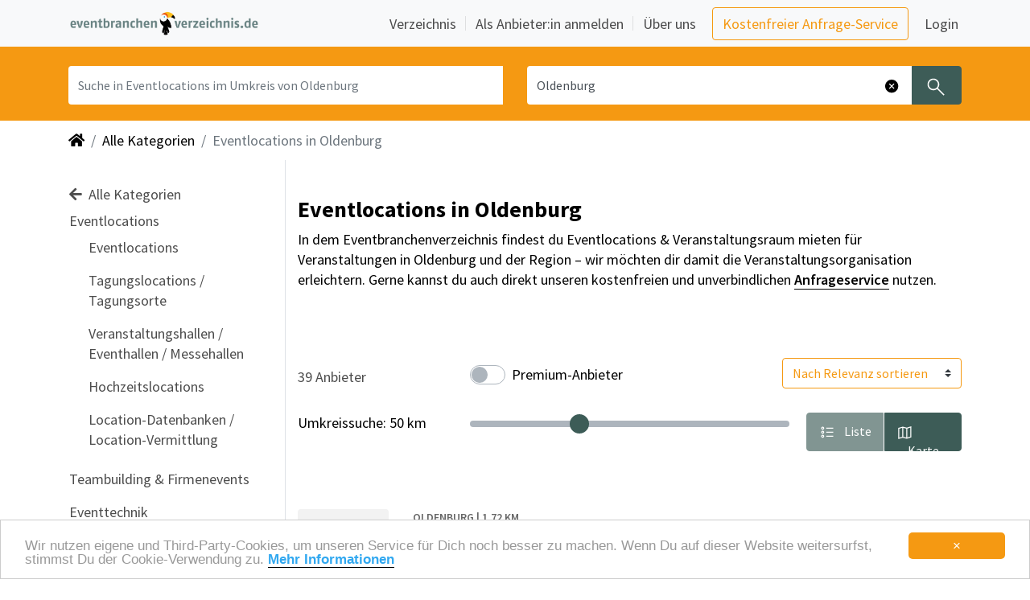

--- FILE ---
content_type: text/html; charset=utf-8
request_url: https://www.eventbranchenverzeichnis.de/verzeichnis/eventlocations-6/eventlocations-in-oldenburg.html
body_size: 18827
content:
<!DOCTYPE html>
<html lang="de">

<head>
    <meta charset="utf-8">
    <meta name="viewport" content="width=device-width, initial-scale=1, shrink-to-fit=yes">
        <link rel="canonical" href="https://www.eventbranchenverzeichnis.de/verzeichnis/eventlocations-6/eventlocations-in-oldenburg.html" />
        <link rel="image_src" href="https://www.eventbranchenverzeichnis.de/data/directory/category/6/locations1-custom.jpg" />
        <meta name="description" content="Eventorganisation in Oldenburg leicht gemacht. Schnell 39 Eventlocations & Veranstaltungsraum mieten für Veranstaltungen in Oldenburg finden.">
        <meta name="robots" content="index, follow" />
        <meta name="twitter:card" content="summary_large_image" /> 
        <meta name="twitter:description" content="Eventorganisation in Oldenburg leicht gemacht. Schnell 39 Eventlocations & Veranstaltungsraum mieten für Veranstaltungen in Oldenburg finden." />
        <meta name="twitter:image" content="https://www.eventbranchenverzeichnis.de/data/directory/category/6/locations1-custom.jpg" />
        <meta name="twitter:title" content="Eventlocations & Veranstaltungsraum mieten für Veranstaltungen in Oldenburg - Eventbranchenverzeichnis" />
        <meta property="og:description" content="Eventorganisation in Oldenburg leicht gemacht. Schnell 39 Eventlocations & Veranstaltungsraum mieten für Veranstaltungen in Oldenburg finden." />
        <meta property="og:image" content="https://www.eventbranchenverzeichnis.de/data/directory/category/6/locations1-custom.jpg" />
        <meta property="og:image:height" content="365" />
        <meta property="og:image:width" content="365" />
        <meta property="og:site_name" content="Eventbranchenverzeichnis" />
        <meta property="og:title" content="Eventlocations & Veranstaltungsraum mieten für Veranstaltungen in Oldenburg" /> 
        <meta property="og:type" content="website" />
        <title>Eventlocations & Veranstaltungsraum mieten für Veranstaltungen in Oldenburg - Eventbranchenverzeichnis</title>
    <meta name="page-type" content="Directory">
    <meta name="revisit-after" content="1 Day">
    <meta name="language" content="de">
    <meta name="p:domain_verify" content="8fe4ac5c79dfe044b286c24604409c5e"/>
    <meta http-equiv="pragma" content="no-cache">
    <meta http-equiv="cache-control" content="no-cache">
    <meta http-equiv="X-UA-Compatible" content="IE=edge">
    <meta property="og:image" content="https://storage.prod.eventbranchenverzeichnis.de/images/memo-media-facebook-thumbnail.png">
    <link href="/img/favicon.ico" rel="shortcut icon" type="image/x-icon">
    <link rel="stylesheet" href="https://cdn.jsdelivr.net/npm/bootstrap@4.6/dist/css/bootstrap.min.css" crossorigin="anonymous" type='text/css'>
    <link rel="stylesheet" href="https://maxcdn.bootstrapcdn.com/font-awesome/4.7.0/css/font-awesome.min.css" crossorigin="anonymous" type='text/css'>
    <link rel="stylesheet" href="https://cdnjs.cloudflare.com/ajax/libs/font-awesome/5.15.4/css/all.min.css" integrity="sha512-1ycn6IcaQQ40/MKBW2W4Rhis/DbILU74C1vSrLJxCq57o941Ym01SwNsOMqvEBFlcgUa6xLiPY/NS5R+E6ztJQ==" crossorigin="anonymous" referrerpolicy="no-referrer" />
    <link rel="stylesheet" href="https://cdnjs.cloudflare.com/ajax/libs/font-awesome/5.15.4/css/brands.min.css" integrity="sha512-sVSECYdnRMezwuq5uAjKQJEcu2wybeAPjU4VJQ9pCRcCY4pIpIw4YMHIOQ0CypfwHRvdSPbH++dA3O4Hihm/LQ==" crossorigin="anonymous" referrerpolicy="no-referrer" />
    <link rel="stylesheet" href="https://cdnjs.cloudflare.com/ajax/libs/font-awesome/5.15.4/css/regular.min.css" integrity="sha512-d2x1oQUT6HACW9UlXxWI6XrIBDrEE5z2tit/+kWEdXdVYuift7sm+Q6ucfGWQr1F0+GD9/6eYoYDegw2nm05Vw==" crossorigin="anonymous" referrerpolicy="no-referrer" />
    <link rel="stylesheet" href="https://cdnjs.cloudflare.com/ajax/libs/font-awesome/5.15.4/css/solid.min.css" integrity="sha512-tk4nGrLxft4l30r9ETuejLU0a3d7LwMzj0eXjzc16JQj+5U1IeVoCuGLObRDc3+eQMUcEQY1RIDPGvuA7SNQ2w==" crossorigin="anonymous" referrerpolicy="no-referrer" />
    <link rel="stylesheet" href="https://cdn.jsdelivr.net/npm/swiper/swiper-bundle.min.css" crossorigin="anonymous" />
    <link rel="sitemap" type="text/xml" title="Sitemap" href="/sitemap.xml" />
    <script src="https://cdnjs.cloudflare.com/ajax/libs/jquery/3.5.1/jquery.min.js" integrity="sha512-bLT0Qm9VnAYZDflyKcBaQ2gg0hSYNQrJ8RilYldYQ1FxQYoCLtUjuuRuZo+fjqhx/qtq/1itJ0C2ejDxltZVFg==" crossorigin="anonymous" referrerpolicy="no-referrer"></script>
    <script src="https://cdn.jsdelivr.net/npm/bootstrap@4.6.0/dist/js/bootstrap.bundle.min.js" integrity="sha384-Piv4xVNRyMGpqkS2by6br4gNJ7DXjqk09RmUpJ8jgGtD7zP9yug3goQfGII0yAns" crossorigin="anonymous"></script>
    <script src="https://cdn.jsdelivr.net/npm/swiper@8.4.7/swiper-bundle.min.js" crossorigin="anonymous"></script>
    <script src="https://cdnjs.cloudflare.com/ajax/libs/js-cookie/2.1.2/js.cookie.js"></script>
    <script src="/js/main.js"></script>
    <script src="https://cdn.usefathom.com/script.js" data-site="ZVNTAYKN" defer></script>
    <script type="application/ld+json">
    {
        "@context": "https://schema.org",
        "@type": "WebSite",
        "url": "https://www.eventbranchenverzeichnis.de",
        "potentialAction": {
            "@type": "SearchAction",
            "target": {
            "@type": "EntryPoint",
            "urlTemplate": "https://www.eventbranchenverzeichnis.de/suche?q={query}"
            },
            "query-input": "required name=query"
        }
    }
    </script>

       <link rel="stylesheet" href="/css/main.css" type="text/css">
</head>

<body role="document" data-leadtarget="">
    <nav class="navbar fixed-top navbar-expand-lg navbar-light bg-light mm-navbar" id="memo-top-menu">
    <div class="container">
        <a class="navbar-brand" href="/" role="button" aria-label="Zurück zur Startseite" title="Home">
            <img class="img-fluid d-inline-block align-top mm-logo" src="/img/logo_eventbranchenverzeichnis.png" alt="Eventbranchenverzeichnis" title="Eventbranchenverzeichnis">
        </a>
       <button class="navbar-toggler navbar-toggler-right" type="button" data-toggle="collapse" data-target="#navbarNav" aria-controls="navbarNav" aria-expanded="false" aria-label="Navigation ausklappen">
         <span class="navbar-toggler-icon" aria-hidden="true"></span>
       </button>
      <div id="navbarNav" class="collapse navbar-collapse mm-navbar-collapse">
        <ul class="navbar-nav nav-main ml-auto custom-carets align-items-lg-center">
          <li class="nav-item border-bottom border-bottom-lg-0 nav-item-with-separator">
            <a class="nav-link px-1 mr-lg-2" href="/verzeichnis">
              Verzeichnis
            </a>
          </li>

          <li class="nav-item border-bottom border-bottom-lg-0 nav-item-with-separator">
            <a class="nav-link px-1 ml-lg-2 mr-lg-2" href="/anbieter-anmelden">
              Als Anbieter:in anmelden
            </a>
          </li>

          <li class="nav-item">
            <a class="nav-link px-1 ml-lg-2 mr-lg-3" href="https://www.memo-media.de/ueberuns/wir" target="_blank">
              Über uns
            </a>
          </li>

          <li class="nav-item my-2 my-lg-0">
            <a class="btn btn-outline-primary mr-3 base-em"
               href="https://www.eventbranchenverzeichnis.de/rechercheservice" target="_blank">
              Kostenfreier Anfrage-Service
            </a>
          </li>

          <li class="nav-item meinmemo my-0" id="navbar-login-container">
            <a href="https://www.eventbranchenverzeichnis.de/meinmemo/login" target="_blank" data-append="?backUrl=/"
               class="nav-link px-1" id="menu-link-login">
              Login
            </a>
          </li>
        </ul>
        </div>
  </div>
</nav><section class="searchbar-small"> 
    <div class="container">
        <div class="row mm-search-form">
            <div class="col-12">
                <form method="post" action="/suche" id="navi-search" class="row">
                    <input type="hidden" name="category" value="6" />
                    <input type="hidden" name="range" value="" />
                    <input type="hidden" name="onlyPremium" value="" />
                    <div class="input-group search-term col-sm-12 col-md-6">
                        <label class="sr-only" for="inputQuery">Was? Künstler, Zelte, Bands, Catering, ...</label>
                        <input type="text" name="query" class="form-control search-input search-term" id="inputQuery" placeholder="Suche in Eventlocations im Umkreis von Oldenburg" value=""/>
                        <button type="reset" id="clearButtonQuery" role="button" aria-label="Löschen" class="clear-button-query d-none" title="Eingabe löschen">
                            <span class="clearIcon" aria-hidden="true"></span>
                        </button>
                    </div>
                    <div class="input-group search-location col-sm-12 col-md-6">
                        <label class="sr-only" for="inputLocation">Wo? Stadt, PLZ, Ort</label>
                        <input type="text" name="location" class="form-control search-input input-location" id="inputLocation" placeholder="Wo?" value="Oldenburg" />
                        <button type="reset" id="clearButtonLocation" role="button" aria-label="Löschen" class="clearButton-location d-none" title="Eingabe löschen">
                            <span class="clearIcon" aria-hidden="true"></span>
                        </button>
                        <button type="submit" class="btn btn-search mm_btn-secondary" aria-label="Suchen" title="Jetzt suchen">
                            <span class="searchIcon" aria-hidden="true"></span>
                        </button>
                    </div>
                </form> 
            </div>
        </div>
    </div>
    <script type="text/javascript">
        (function() {
            bindClearButton("clearButtonQuery", "inputQuery");
            bindClearButton("clearButtonLocation", "inputLocation");
        })();
    </script>
</section>
<div class="container-fluid">
    <div class="container mm-px-0-on-sm">
        <div class="d-none d-lg-block">
            <nav aria-label="breadcrumb">
                <ol class="breadcrumb">
                    <li class="breadcrumb-item">
                        <a href="/" role="button" aria-label="Zurück zur Startseite" title="Home">
                            <i class="fa fa-home" aria-hidden="true"></i>
                        </a>
                    </li>
                            <li class="breadcrumb-item">
                                <a href="/verzeichnis" role="button" aria-label="Zeige alle Kategorien" title="Alle Kategorien">
                                    Alle Kategorien
                                </a>
                            </li>
                                <li class="breadcrumb-item active" aria-current="page" title="aktuelle Kategorie">Eventlocations in Oldenburg </li>
                </ol>
            </nav>
        </div>    </div>
</div>

<div class="modal" id="filterOverlayModal" tabindex="-1" aria-labelledby="filterOverlayModal" aria-hidden="true" style="z-index: 2147483647;">
    <div class="modal-dialog">
        <div class="modal-content" id="filterOverlayModalContent" style="top: calc(100% - 20rem);">
            <form method="get" action="/suche" id="filterOverlayForm">
                <div class="modal-header">
                    <span class="modal-title w-100 text-center" style="font-weight: 600">Filter</span>
                    <button type="button" class="close position-absolute p-0 m-0 mx-2" onclick="hideMobileFilterOverlay();" aria-label="Close" aria-hidden="true">
                        <span aria-hidden="true" style="font-size: 1.8rem;">&times;</span>
                    </button>
                    <a onclick="document.getElementById('filterOverlayForm').submit()" class="position-absolute" style="right: 1.5rem; cursor: pointer">Fertig</a>
                </div>
                <div class="modal-body">
                    <div class="mx-3 text-left">
                        <div class="custom-control custom-switch custom-switch-md">
                            <input type="checkbox" class="custom-control-input" id="onlyPremiumMobile" name="premium" value="1" >
                            <label class="custom-control-label" for="onlyPremiumMobile">Premium-Anbieter</label>
                        </div>

                        <div class="row mt-4">
                            <div class="col-sm-4 col-xs-12">
                                <label class="slider-controller-label" for="rangeSliderMobile">Umkreissuche: <span class="invisible" id="rangeSliderMobileValue"></span></label>
                            </div>
                            <div class="col-sm-8 col-xs-12">
                                <input type="range" class="custom-range mm-slide-controller mb-3" min="0" max="9" step="1" value="-1" id="rangeSliderMobile">
                                <input type="hidden" name="range" value="" id="rangeSliderMobileInput" />
                            </div>
                        </div>
                        <input type="hidden" name="location" value="Oldenburg" />

                        <input type="hidden" name="category" value="6" />
                    </div>
                </div>
                <div class="modal-footer justify-content-start">
                    <div class="mx-3 text-left mb-5">
                        <div class="form-check p-0">
                            <label class="custom-radio-label">
                                <input type="radio" checked name="sort" value="auto">
                                <span class="checkmark"></span>
                                Nach Relevanz sortieren
                            </label>
                        </div>
                        <div class="form-check p-0 my-3">
                            <label class="custom-radio-label">
                                <input type="radio"  name="sort" value="ratings">
                                <span class="checkmark"></span>
                                Nach Bewertung sortieren
                            </label>
                        </div>
                    </div>
                </div>
            </form>
        </div>
    </div>
</div>

<script>
    bindFormSlider("rangeSliderMobile", [5,10,25,50,100,150,200,250,500,10000], 50, 10000, false);

    function showMobileFilterOverlay() {
        $('#filterOverlayModal').modal('show');
        $('#filterOverlayModalContent').addClass('fade-in');
    }

    function hideMobileFilterOverlay() {
        $('#filterOverlayModalContent').addClass('fade-out');
        setTimeout(function() {
            $('#filterOverlayModal').modal('hide');
            $('#filterOverlayModalContent').removeClass('fade-in');
            $('#filterOverlayModalContent').removeClass('fade-out');
            document.getElementById('filterOverlayForm').reset();
            document.getElementById('rangeSliderMobileValue').innerHTML = "50 km";
        }, 300);
    }

    document.getElementById('filterOverlayModal').addEventListener('blur', function (e) {
        if(e.relatedTarget == null) {
            hideMobileFilterOverlay()
        }
    })
</script>
<div class="container">
    <div class="row">
        <nav class="col-xl-3 col-lg-2 navbar navbar-light d-none d-lg-block mm-sidebar-menu border-right" id="sidebarMenu">
            <div class="sidebar-sticky">
                <ul class="navbar-nav flex-column pb-3">
                        <a class="nav-link" href="/eventplanung-in-oldenburg.html" role="button" aria-label="Alle Kategorien auswählen" title="Alle Kategorien">
                            <i class="fa fa-arrow-left mr-1" aria-hidden="true"></i> Alle Kategorien</a>

                    <li class="nav-item">
                        Eventlocations
                        <ul class="navbar-nav flex-column pl-4 pb-2">
                                <li class="nav-item">
                                    <a class="nav-link" title="20 Eventlocations  aus Oldenburg " href="/verzeichnis/eventlocations-6/eventlocation-142/eventlocation-in-oldenburg.html" role="button" aria-label="Eventlocations auswählen">Eventlocations</a>
                                </li>
                                <li class="nav-item">
                                    <a class="nav-link" title="8 Tagungslocations / Tagungsorte  aus Oldenburg " href="/verzeichnis/eventlocations-6/tagungslocations-160/tagungslocations-in-oldenburg.html" role="button" aria-label="Tagungslocations / Tagungsorte auswählen">Tagungslocations / Tagungsorte</a>
                                </li>
                                <li class="nav-item">
                                    <a class="nav-link" title="2 Veranstaltungshallen / Eventhallen / Messehallen  aus Oldenburg " href="/verzeichnis/eventlocations-6/veranstaltungshallen-1456/veranstaltungshallen-in-oldenburg.html" role="button" aria-label="Veranstaltungshallen / Eventhallen / Messehallen auswählen">Veranstaltungshallen / Eventhallen / Messehallen</a>
                                </li>
                                <li class="nav-item">
                                    <a class="nav-link" title="1 Hochzeitslocations  aus Oldenburg " href="/verzeichnis/eventlocations-6/hochzeitslocations-3833/hochzeitslocations-in-oldenburg.html" role="button" aria-label="Hochzeitslocations auswählen">Hochzeitslocations</a>
                                </li>
                                <li class="nav-item">
                                    <a class="nav-link" title="1 Location-Datenbanken / Location-Vermittlung  aus Oldenburg " href="/verzeichnis/eventlocations-6/location-datenbanken-location-vermittlung-150/location-datenbanken-location-vermittlung-in-oldenburg.html" role="button" aria-label="Location-Datenbanken / Location-Vermittlung auswählen">Location-Datenbanken / Location-Vermittlung</a>
                                </li>
                        </ul>
                        <span id="categoriesCollapse6Marker"></span>
                    </li>

                            
                            
                            <li class="nav-item ">
                                <a class="nav-link" title="2 Teambuilding &amp; Firmenevents  aus Oldenburg " href="/verzeichnis/teambuilding-firmenevents-1615/teambuilding-firmenevents-in-oldenburg.html" role="button" aria-label="Teambuilding &amp; Firmenevents auswählen">Teambuilding &amp; Firmenevents</a>
                            </li>
                            
                            
                            <li class="nav-item ">
                                <a class="nav-link" title="2 Eventtechnik  aus Oldenburg " href="/verzeichnis/Eventtechnik-8/Eventtechnik-in-oldenburg.html" role="button" aria-label="Eventtechnik auswählen">Eventtechnik</a>
                            </li>
                            
                            
                            <li class="nav-item ">
                                <a class="nav-link" title="1 Werbemittel &amp; Promotionmaterial  aus Oldenburg " href="/verzeichnis/Werbemittel_Promotionmaterial-12/Werbemittel_Promotionmaterial-in-oldenburg.html" role="button" aria-label="Werbemittel &amp; Promotionmaterial auswählen">Werbemittel &amp; Promotionmaterial</a>
                            </li>
                            
                            
                            <li class="nav-item ">
                                <a class="nav-link" title="1 Nachhaltige Event-Supplier &amp; Green Events  aus Oldenburg " href="/verzeichnis/nachhaltige-event-supplier-green-events-3717/nachhaltige-event-supplier-green-events-in-oldenburg.html" role="button" aria-label="Nachhaltige Event-Supplier &amp; Green Events auswählen">Nachhaltige Event-Supplier &amp; Green Events</a>
                            </li>
                            
                            
                            
                            
                            
                        <span id="subcategoriesCollapseMarker"></span> 
                            <div class="collapse multi-collapse" id="subcategoriesCollapse">
                                
                                
                                
                                
                                
                                
                                <li class="nav-item collapse multi-collapse" id="subcategoriesCollapse">
                                    <a class="nav-link" title="1 Künstler  aus Oldenburg " href="/verzeichnis/unterhaltungskuenstler-1/unterhaltungskuenstler-in-oldenburg.html" role="button" aria-label="Künstler auswählen">Künstler</a>
                                </li>
                                
                                
                                <li class="nav-item collapse multi-collapse" id="subcategoriesCollapse">
                                    <a class="nav-link" title="1 Moderatoren &amp; Speaker  aus Oldenburg " href="/verzeichnis/moderatoren-speaker-3825/moderatoren-speaker-in-oldenburg.html" role="button" aria-label="Moderatoren &amp; Speaker auswählen">Moderatoren &amp; Speaker</a>
                                </li>
                                
                                
                                <li class="nav-item collapse multi-collapse" id="subcategoriesCollapse">
                                    <a class="nav-link" title="1 Catering  aus Oldenburg " href="/verzeichnis/eventcatering-4/eventcatering-in-oldenburg.html" role="button" aria-label="Catering auswählen">Catering</a>
                                </li>
                                
                                
                                <li class="nav-item collapse multi-collapse" id="subcategoriesCollapse">
                                    <a class="nav-link" title="1 Mobiliar  aus Oldenburg " href="/verzeichnis/mobiliar-10/mobiliar-in-oldenburg.html" role="button" aria-label="Mobiliar auswählen">Mobiliar</a>
                                </li>
                                
                            </div>
                            
                            <a class="nav-link nav-expand categoriesCollapseBtn" id="subcategoriesCollapseButton" data-toggle="collapse" data-target="#subcategoriesCollapse" 
                                aria-expanded="false" aria-controls="subcategoriesCollapse" title="Mehr Anzeigen">Mehr <i id="toggleChevron" class="fas fa-chevron-down" style="font-size:12px"></i>
                            </a>
                </ul>
            </div>
        </nav>

    <script type="text/JavaScript">
        var collapseIds = ["subcategoriesCollapse","categoriesCollapse6"];
        for ( var collapseId of collapseIds){
            const selector = '#' + collapseId;
            const buttonId = collapseId + 'Button';
            const markerId = collapseId + 'Marker';

            $(selector).on('hidden.bs.collapse', function () {
                document.getElementById(buttonId).firstChild.data = "Mehr ";
                const y = document.getElementById(buttonId).getBoundingClientRect().top + window.pageYOffset - 500;
                window.scrollTo({top: y, behavior: 'smooth'});
            })

            $(selector).on('shown.bs.collapse', function () {
                document.getElementById(buttonId).firstChild.data = "Weniger ";
                const y = document.getElementById(markerId).getBoundingClientRect().top + window.pageYOffset - 100;
                window.scrollTo({top: y, behavior: 'smooth'});
            })
        }
        //toggling cheveron icon
        $('.categoriesCollapseBtn').click(function () {
            $("toggleChevron").toggle();
            $(this).children('.fas').toggleClass('fa-chevron-up fa-chevron-down');
        });
    </script>

        <main role="main" class="col-xl-9 col-lg-9 ml-sm-auto">
            
            <section class="top-section-wrapper">





                        <h1 class="mt-4">Eventlocations in Oldenburg</h1>
                        <p>In dem Eventbranchenverzeichnis findest du Eventlocations &amp; Veranstaltungsraum mieten für Veranstaltungen in Oldenburg und der Region – wir möchten dir damit die Veranstaltungsorganisation erleichtern. Gerne kannst du auch direkt unseren kostenfreien und unverbindlichen <a href="https://www.eventbranchenverzeichnis.de/rechercheservice">Anfrageservice</a> nutzen.</p>

            </section>

            <section class="filter-section-wrapper">

            <div class="row align-items-center flex-wrap-reverse">
                <div class="col-lg-3 col-md-4 col-sm-6 col-xs-6 pr-0 mt-4 mb-3 order-lg-1 order-md-1 order-sm-2 order-xs-2">
                    <span class="result-number">39 Anbieter</span>
                </div>
                <div class="col-6 d-block d-md-none mt-3 order-sm-3 order-xs-3">
                    <div class="btn-group change-view-btn float-right" role="group" aria-label="Ansicht wechseln">
                        <a href="#" class="btn btn-search list-view disabled" role="button" aria-label="Navigiere zur Listenansicht" title="Zur Listenansicht">
                            <span class="listIcon" aria-hidden="true"></span>
                            <span class="list-label">Liste</span>
                        </a>
                        <a rel="nofollow" href="/mapsearch/full?location&#x3D;oldenburg&amp;category&#x3D;6&amp;premium&#x3D;1" class="btn btn-search rounded-right d-none d-md-block map-view" role="button" aria-label="Navigiere zur Kartenansicht" title="Zur Kartenansicht">
                            <span class="mapIcon" aria-hidden="true"></span>
                            <span class="map-label">Karte</span>
                        </a>
                        <a rel="nofollow" href="/mapsearch/mobile?location&#x3D;oldenburg&amp;category&#x3D;6&amp;premium&#x3D;1" class="btn btn-search d-md-none map-view" role="button" aria-label="Navigiere zur Kartenansicht" title="Zur Kartenansicht">
                            <span class="mapIcon" aria-hidden="true"></span>
                            <span class="map-label">Karte</span>
                        </a>
                    </div>                </div>
                <div class="col-lg-5 col-md-4 col-sm-6 col-xs-8 mt-4 mt-sm-0 order-lg-3 order-md-3 order-sm-3 order-xs-3 d-none d-md-block">
                    <div class="float-lg-right float-md-right float-sm-right d-sm-flex d-xs-block align-items-center">
                        <form method="get" action="/suche" id="sortByForm">
                            <input type="hidden" name="location" value="Oldenburg" />
                            <input type="hidden" name="category" value="6" />
                            <input type="hidden" name="range" value="" />
                            <select class="custom-select" id="sortBy" name="sort" style="color: #f59912; border-color: #f59912">
                                <option value="auto" >Nach Relevanz sortieren</option>
                                <option value="ratings" >Nach Bewertung sortieren</option>
                            </select>
                        </form>                    </div>
                </div>
                <div class="col-lg-4 col-md-4 col-sm-12 col-xs-12 mt-4 mt-sm-0 order-lg-2 order-md-2 order-sm-1 order-xs-1 d-none d-md-block">
                    <div class="float-lg-left float-md-right float-sm-left d-flex align-items-center">
                        <div class="custom-control custom-switch custom-switch-md mt-sm-4 mt-md-0">
                            <form method="get" action="/suche" id="onlyPremiumForm">
                            <input type="hidden" name="location" value="Oldenburg" />
                            <input type="hidden" name="category" value="6" />
                            <input type="checkbox" class="custom-control-input" id="onlyPremium" name="premium" value="1" >
                            <input type="hidden" name="range" value="" />
                            <label class="custom-control-label" for="onlyPremium">Premium-Anbieter</label>
                            </form>
                        </div>                    </div>
                </div>
                <div class="col-12 order-4 order-md-4 mt-3" id="current-category">
                    <a class="btn mm_btn-secondary d-inline-block text-truncate btn-large d-lg-none category-btn-text" 
                        href="#category-links"  
                        data-js="jump" role="button" aria-label="Kategorie auswählen" title="Eine Kategorie auswählen">
                        Eventlocations
                    </a>
                </div>
            </div>

            <div class="row mt-3 d-none d-md-flex">
                <div class="col-3">
                    <label class="slider-controller-label" for="rangeSlider">Umkreissuche: <span class="invisible" id="rangeSliderValue"></span></label>
                </div>
                <div class="col-6">
                    <form method="get" action="/suche" id="rangeSliderForm">
                        <input type="hidden" name="location" value="Oldenburg" />
                        <input type="hidden" name="category" value="6" />
                        <input type="hidden" name="range" value="" id="rangeSliderInput" />
                        <input type="range" class="custom-range mm-slide-controller mb-3" min="0" max="9" step="1" value="-1" id="rangeSlider">
                    </form>
                </div>                <div class="col-3">
                    <div class="btn-group change-view-btn float-right" role="group" aria-label="Ansicht wechseln">
                        <a href="#" class="btn btn-search list-view disabled" role="button" aria-label="Navigiere zur Listenansicht" title="Zur Listenansicht">
                            <span class="listIcon" aria-hidden="true"></span>
                            <span class="list-label">Liste</span>
                        </a>
                        <a rel="nofollow" href="/mapsearch/full?location&#x3D;oldenburg&amp;category&#x3D;6&amp;premium&#x3D;1" class="btn btn-search rounded-right d-none d-md-block map-view" role="button" aria-label="Navigiere zur Kartenansicht" title="Zur Kartenansicht">
                            <span class="mapIcon" aria-hidden="true"></span>
                            <span class="map-label">Karte</span>
                        </a>
                        <a rel="nofollow" href="/mapsearch/mobile?location&#x3D;oldenburg&amp;category&#x3D;6&amp;premium&#x3D;1" class="btn btn-search d-md-none map-view" role="button" aria-label="Navigiere zur Kartenansicht" title="Zur Kartenansicht">
                            <span class="mapIcon" aria-hidden="true"></span>
                            <span class="map-label">Karte</span>
                        </a>
                    </div>                </div>
            </div>

            <div class="d-md-none d-block text-right mt-3" onclick="showMobileFilterOverlay();" style="cursor: pointer; color:  #f59912; font-size: 1.2rem; font-weight: 600">
                <i class="fa fa-sort" style="font-size: 1rem;"></i> Filter
            </div>

            </section>

            <section class="result-section-wrapper">
                <div class="resultlist-entry">
                        
                        <div class="card w-100 mt-3 mb-3 border-top-0 border-left-0 border-right-0 border-bottom">
                            <!-- 164.94104374233282 -->
                            <div class="card-body px-0 row order-1 order-sm-1 result-card-body">
                                <div class="col-md-2 col-sm-3 col-xs-6">
                                    <div class="logo">
                                        <a href="/details/alte-fleiwa-63528.html" title="Alte Fleiwa | EWE Forum " role="button" aria-label="Öffne die Detailseite des Anbieters Alte Fleiwa | EWE Forum">
                                            <img src="/img/fallback-logo_270x270.png" class="card-img-top entry-logo"
                                                alt="Alte Fleiwa | EWE Forum" title="Alte Fleiwa | EWE Forum Logo">
                                        </a>
                                    </div>
                                </div>
                                <div class="col-md-7 col-sm-7 col-xs-12 order-3 order-sm-2">
                                    <a href="/details/alte-fleiwa-63528.html" title="Alte Fleiwa | EWE Forum " role="button" aria-label="Öffne die Detailseite des Anbieters Alte Fleiwa | EWE Forum">
                                        <p class="text-uppercase text-truncate entry-location mb-1"> Oldenburg |
                                            1,72 km</p>
                                        <div class="mm-card-link">
                                            <p class="card-title entry-name-container mm-h5-styling mb-1"><span class="entry-name"></span>Alte Fleiwa | EWE Forum </p>
                                            <p class="card-text text-truncate teaser-text">Als Wahrzeichen und Herzstück des Areals erhebt sich der alte Wasserturm über das Quartier. Ihm zu Füßen liegt mit dem ehemaligen Kesselhaus eine Eventlocation. Mit Räumen, die Platz bieten für Begegnungen aller Art. Dank ihrer Flexibilität sind sie für Organisatoren großer Kongresse ebenso attraktiv wie für Veranstalter von hochkarätigen Kultur-Events, von Firmenfeiern oder privaten Anlässen. Das EWE Forum | Alte Fleiwa ist in jedem der Fälle eine exzellente Adresse und hält die passenden Veranstaltungsräume wie beispielsweise das Refugium oder das Audimax bereit.</p>
                                        </div>
                                    </a>
                                    <div class="rating-top d-md-none mt-1">
                                    </div>
                                </div>
                                <div class="col-md-3 col-sm-2 col-xs-6 order-2 order-sm-3 text-right">
                                  <div class="d-inline-block">
                                    <div class="d-none d-md-block">
                                    </div>
                        
                                  </div>
                                </div>
                            </div>
                        </div>                       
                        
                        <div class="card w-100 mt-3 mb-3 border-top-0 border-left-0 border-right-0 border-bottom">
                            <!-- 569.1036929444463 -->
                            <div class="card-body px-0 row order-1 order-sm-1 result-card-body">
                                <div class="col-md-2 col-sm-3 col-xs-6">
                                    <div class="logo">
                                        <a href="/details/weser-ems-hallen-23656.html" title="Weser-Ems-Hallen " role="button" aria-label="Öffne die Detailseite des Anbieters Weser-Ems-Hallen">
                                            <img src="/img/fallback-logo_270x270.png" class="card-img-top entry-logo"
                                                alt="Weser-Ems-Hallen" title="Weser-Ems-Hallen Logo">
                                        </a>
                                    </div>
                                </div>
                                <div class="col-md-7 col-sm-7 col-xs-12 order-3 order-sm-2">
                                    <a href="/details/weser-ems-hallen-23656.html" title="Weser-Ems-Hallen " role="button" aria-label="Öffne die Detailseite des Anbieters Weser-Ems-Hallen">
                                        <p class="text-uppercase text-truncate entry-location mb-1"> Oldenburg |
                                            2,15 km</p>
                                        <div class="mm-card-link">
                                            <p class="card-title entry-name-container mm-h5-styling mb-1"><span class="entry-name"></span>Weser-Ems-Hallen </p>
                                            <p class="card-text text-truncate teaser-text">Der gesamte Hallenkomplex der Weser-Ems-Hallen / EWE ARENA Oldenburg befindet sich auf dem neuestem Stand der Technik. Damit erwartet Sie ein perfektes Kaleidoskop an Möglichkeiten: Zum Beispiel für Firmen- und Verbandstagungen, Aktionärsversammlungen, Parteitage, Sportveranstaltungen, Theater, Konzerte, Bälle, Bankette und vieles mehr. Egal, ob Sie ein Event für 10 oder gleich für 10.000 Personen planen, denn unsere Raumkonzepte lassen sich Ihren individuellen Anforderungen optimal anpassen. Anders gesagt, wir bieten Ihnen den idealen Rahmen für Ihre Veranstaltung.</p>
                                        </div>
                                    </a>
                                    <div class="rating-top d-md-none mt-1">
                                    </div>
                                </div>
                                <div class="col-md-3 col-sm-2 col-xs-6 order-2 order-sm-3 text-right">
                                  <div class="d-inline-block">
                                    <div class="d-none d-md-block">
                                    </div>
                        
                                  </div>
                                </div>
                            </div>
                        </div>                       
                        
                        <div class="card w-100 mt-3 mb-3 border-top-0 border-left-0 border-right-0 border-bottom">
                            <!-- 1.5181517052078153 -->
                            <div class="card-body px-0 row order-1 order-sm-1 result-card-body">
                                <div class="col-md-2 col-sm-3 col-xs-6">
                                    <div class="logo">
                                        <a href="/details/nordwest-hotel-bad-zwischenahn-7395.html" title="NordWest-Hotel Bad Zwischenahn " role="button" aria-label="Öffne die Detailseite des Anbieters NordWest-Hotel Bad Zwischenahn">
                                            <img src="/img/fallback-logo_270x270.png" class="card-img-top entry-logo"
                                                alt="NordWest-Hotel Bad Zwischenahn" title="NordWest-Hotel Bad Zwischenahn Logo">
                                        </a>
                                    </div>
                                </div>
                                <div class="col-md-7 col-sm-7 col-xs-12 order-3 order-sm-2">
                                    <a href="/details/nordwest-hotel-bad-zwischenahn-7395.html" title="NordWest-Hotel Bad Zwischenahn " role="button" aria-label="Öffne die Detailseite des Anbieters NordWest-Hotel Bad Zwischenahn">
                                        <p class="text-uppercase text-truncate entry-location mb-1"> Bad Zwischenahn |
                                            13 km</p>
                                        <div class="mm-card-link">
                                            <p class="card-title entry-name-container mm-h5-styling mb-1"><span class="entry-name"></span>NordWest-Hotel Bad Zwischenahn </p>
                                            <p class="card-text text-truncate teaser-text">Dank der einzigartigen Lage am Kurpark genießen Sie eine erholsame Symbiose aus absoluter Ruhe und kurzen Wegen zu sämtlichen Attraktionen in Bad Zwischenahn.</p>
                                        </div>
                                    </a>
                                    <div class="rating-top d-md-none mt-1">
                                    </div>
                                </div>
                                <div class="col-md-3 col-sm-2 col-xs-6 order-2 order-sm-3 text-right">
                                  <div class="d-inline-block">
                                    <div class="d-none d-md-block">
                                    </div>
                        
                                  </div>
                                </div>
                            </div>
                        </div>                       
                        
                        <div class="card w-100 mt-3 mb-3 border-top-0 border-left-0 border-right-0 border-bottom">
                            <!-- 96.33070620630386 -->
                            <div class="card-body px-0 row order-1 order-sm-1 result-card-body">
                                <div class="col-md-2 col-sm-3 col-xs-6">
                                    <div class="logo">
                                        <a href="/details/concorde-hotel-am-badepark-20911.html" title="Concorde Hotel am Badepark " role="button" aria-label="Öffne die Detailseite des Anbieters Concorde Hotel am Badepark">
                                            <img src="/img/fallback-logo_270x270.png" class="card-img-top entry-logo"
                                                alt="Concorde Hotel am Badepark" title="Concorde Hotel am Badepark Logo">
                                        </a>
                                    </div>
                                </div>
                                <div class="col-md-7 col-sm-7 col-xs-12 order-3 order-sm-2">
                                    <a href="/details/concorde-hotel-am-badepark-20911.html" title="Concorde Hotel am Badepark " role="button" aria-label="Öffne die Detailseite des Anbieters Concorde Hotel am Badepark">
                                        <p class="text-uppercase text-truncate entry-location mb-1"> Bad Zwischenahn |
                                            14,82 km</p>
                                        <div class="mm-card-link">
                                            <p class="card-title entry-name-container mm-h5-styling mb-1"><span class="entry-name"></span>Concorde Hotel am Badepark </p>
                                            <p class="card-text text-truncate teaser-text">Hier finden Sie die optimalen Bedingungen für Ihre Tagungen &amp; Veranstaltungen . . .moderne Veranstaltungsräume! Sie verfügen alle über Tageslicht, sind verdunkelbar und bieten einen Ausblick auf das Bad Zwischenahner Meer bzw. den Badepark.</p>
                                        </div>
                                    </a>
                                    <div class="rating-top d-md-none mt-1">
                                    </div>
                                </div>
                                <div class="col-md-3 col-sm-2 col-xs-6 order-2 order-sm-3 text-right">
                                  <div class="d-inline-block">
                                    <div class="d-none d-md-block">
                                    </div>
                        
                                  </div>
                                </div>
                            </div>
                        </div>                       
                        
                        <div class="card w-100 mt-3 mb-3 border-top-0 border-left-0 border-right-0 border-bottom">
                            <!-- 92.25827510825712 -->
                            <div class="card-body px-0 row order-1 order-sm-1 result-card-body">
                                <div class="col-md-2 col-sm-3 col-xs-6">
                                    <div class="logo">
                                        <a href="/details/seeschloesschen-dreibergen-20910.html" title="Seeschlösschen Dreibergen " role="button" aria-label="Öffne die Detailseite des Anbieters Seeschlösschen Dreibergen">
                                            <img src="/img/fallback-logo_270x270.png" class="card-img-top entry-logo"
                                                alt="Seeschlösschen Dreibergen" title="Seeschlösschen Dreibergen Logo">
                                        </a>
                                    </div>
                                </div>
                                <div class="col-md-7 col-sm-7 col-xs-12 order-3 order-sm-2">
                                    <a href="/details/seeschloesschen-dreibergen-20910.html" title="Seeschlösschen Dreibergen " role="button" aria-label="Öffne die Detailseite des Anbieters Seeschlösschen Dreibergen">
                                        <p class="text-uppercase text-truncate entry-location mb-1"> Bad Zwischenahn |
                                            15,25 km</p>
                                        <div class="mm-card-link">
                                            <p class="card-title entry-name-container mm-h5-styling mb-1"><span class="entry-name"></span>Seeschlösschen Dreibergen </p>
                                            <p class="card-text text-truncate teaser-text">Das Seeschlößchen Dreibergen eignet sich ideal für Tagungen aller Art. Die Tagungsräume mit viel natürlichem Tageslicht und einer kompletten Tagungstechnik bieten Raum für einen freien Geist und wache Sinne.</p>
                                        </div>
                                    </a>
                                    <div class="rating-top d-md-none mt-1">
                                    </div>
                                </div>
                                <div class="col-md-3 col-sm-2 col-xs-6 order-2 order-sm-3 text-right">
                                  <div class="d-inline-block">
                                    <div class="d-none d-md-block">
                                    </div>
                        
                                  </div>
                                </div>
                            </div>
                        </div>                       
                        
                        <div class="card w-100 mt-3 mb-3 border-top-0 border-left-0 border-right-0 border-bottom">
                            <!-- 85.98248720647616 -->
                            <div class="card-body px-0 row order-1 order-sm-1 result-card-body">
                                <div class="col-md-2 col-sm-3 col-xs-6">
                                    <div class="logo">
                                        <a href="/details/gartenkulturzentrum-niedersachsen-park-der-gaerten-ggmbh-14108.html" title="Gartenkulturzentrum Niedersachsen Park der Gärten gGmbH" role="button" aria-label="Öffne die Detailseite des Anbieters Gartenkulturzentrum Niedersachsen">
                                            <img src="/img/fallback-logo_270x270.png" class="card-img-top entry-logo"
                                                alt="Gartenkulturzentrum Niedersachsen" title="Gartenkulturzentrum Niedersachsen Logo">
                                        </a>
                                    </div>
                                </div>
                                <div class="col-md-7 col-sm-7 col-xs-12 order-3 order-sm-2">
                                    <a href="/details/gartenkulturzentrum-niedersachsen-park-der-gaerten-ggmbh-14108.html" title="Gartenkulturzentrum Niedersachsen Park der Gärten gGmbH" role="button" aria-label="Öffne die Detailseite des Anbieters Gartenkulturzentrum Niedersachsen">
                                        <p class="text-uppercase text-truncate entry-location mb-1"> Bad Zwischenahn |
                                            15,85 km</p>
                                        <div class="mm-card-link">
                                            <p class="card-title entry-name-container mm-h5-styling mb-1"><span class="entry-name"></span>Gartenkulturzentrum Niedersachsen Park der Gärten gGmbH</p>
                                            <p class="card-text text-truncate teaser-text">Der Park der Gärten hat sich seit seiner Eröffnung im Jahre 2003 mit attraktiven Garten- und Kulturveranstaltungen einen guten Ruf als Veranstaltungsort erworben. Veranstaltungen mit regionaler und überregionaler Strahlkraft ziehen alljährlich viele tausend Menschen in ihren Bann. Die markante Zeltdach-Bühne steht hier nicht selten im Mittelpunkt des Geschehens.</p>
                                        </div>
                                    </a>
                                    <div class="rating-top d-md-none mt-1">
                                    </div>
                                </div>
                                <div class="col-md-3 col-sm-2 col-xs-6 order-2 order-sm-3 text-right">
                                  <div class="d-inline-block">
                                    <div class="d-none d-md-block">
                                    </div>
                        
                                  </div>
                                </div>
                            </div>
                        </div>                       
                        
                        <div class="card w-100 mt-3 mb-3 border-top-0 border-left-0 border-right-0 border-bottom">
                            <!-- 48.22688544817948 -->
                            <div class="card-body px-0 row order-1 order-sm-1 result-card-body">
                                <div class="col-md-2 col-sm-3 col-xs-6">
                                    <div class="logo">
                                        <a href="/details/begu-lemwerder-14146.html" title="BEGU lemwerder " role="button" aria-label="Öffne die Detailseite des Anbieters BEGU lemwerder">
                                            <img src="/img/fallback-logo_270x270.png" class="card-img-top entry-logo"
                                                alt="BEGU lemwerder" title="BEGU lemwerder Logo">
                                        </a>
                                    </div>
                                </div>
                                <div class="col-md-7 col-sm-7 col-xs-12 order-3 order-sm-2">
                                    <a href="/details/begu-lemwerder-14146.html" title="BEGU lemwerder " role="button" aria-label="Öffne die Detailseite des Anbieters BEGU lemwerder">
                                        <p class="text-uppercase text-truncate entry-location mb-1"> Lemwerder |
                                            27,08 km</p>
                                        <div class="mm-card-link">
                                            <p class="card-title entry-name-container mm-h5-styling mb-1"><span class="entry-name"></span>BEGU lemwerder </p>
                                            <p class="card-text text-truncate teaser-text"></p>
                                        </div>
                                    </a>
                                    <div class="rating-top d-md-none mt-1">
                                    </div>
                                </div>
                                <div class="col-md-3 col-sm-2 col-xs-6 order-2 order-sm-3 text-right">
                                  <div class="d-inline-block">
                                    <div class="d-none d-md-block">
                                    </div>
                        
                                  </div>
                                </div>
                            </div>
                        </div>                       
                        
                        <div class="card w-100 mt-3 mb-3 border-top-0 border-left-0 border-right-0 border-bottom">
                            <!-- 49.0742351992937 -->
                            <div class="card-body px-0 row order-1 order-sm-1 result-card-body">
                                <div class="col-md-2 col-sm-3 col-xs-6">
                                    <div class="logo">
                                        <a href="/details/forum-am-hansaplatz-26429.html" title="Forum am Hansaplatz " role="button" aria-label="Öffne die Detailseite des Anbieters Forum am Hansaplatz">
                                            <img src="/img/fallback-logo_270x270.png" class="card-img-top entry-logo"
                                                alt="Forum am Hansaplatz" title="Forum am Hansaplatz Logo">
                                        </a>
                                    </div>
                                </div>
                                <div class="col-md-7 col-sm-7 col-xs-12 order-3 order-sm-2">
                                    <a href="/details/forum-am-hansaplatz-26429.html" title="Forum am Hansaplatz " role="button" aria-label="Öffne die Detailseite des Anbieters Forum am Hansaplatz">
                                        <p class="text-uppercase text-truncate entry-location mb-1"> Friesoythe |
                                            32,87 km</p>
                                        <div class="mm-card-link">
                                            <p class="card-title entry-name-container mm-h5-styling mb-1"><span class="entry-name"></span>Forum am Hansaplatz </p>
                                            <p class="card-text text-truncate teaser-text">Das moderne und schlichte Ambiente bietet für Konzerte, Theaterabende und Vorträge wie auch für Seminare oder Tagungen optimale Rahmenbedingungen. Bei der üblichen Theaterbestuhlung finden im Saal knapp 500 Zuschauer Platz, während sich die Kapazität bei einer Bankettbestuhlung auf rd. die Hälfte reduziert.  Die variable Nutzung des Foyers und die separat buchbare Gastronomie komplettieren das umfangreiche Angebot des Forums am Hansaplatz. Die transparente Fassade des Forums schafft einerseits eine platzbildprägende einladende Geste, andererseits stellt sie den innenräumlichen Bezug zum Hansaplatz und zur Schule her.</p>
                                        </div>
                                    </a>
                                    <div class="rating-top d-md-none mt-1">
                                    </div>
                                </div>
                                <div class="col-md-3 col-sm-2 col-xs-6 order-2 order-sm-3 text-right">
                                  <div class="d-inline-block">
                                    <div class="d-none d-md-block">
                                    </div>
                        
                                  </div>
                                </div>
                            </div>
                        </div>                       
                        
                        <div class="card w-100 mt-3 mb-3 border-top-0 border-left-0 border-right-0 border-bottom">
                            <!-- 120.36735942650552 -->
                            <div class="card-body px-0 row order-1 order-sm-1 result-card-body">
                                <div class="col-md-2 col-sm-3 col-xs-6">
                                    <div class="logo">
                                        <a href="/details/stadthalle-cloppenburg-stadthallen-betriebs-gmbh-36959.html" title="Stadthalle Cloppenburg Stadthallen Betriebs-GmbH" role="button" aria-label="Öffne die Detailseite des Anbieters Stadthalle Cloppenburg">
                                            <img src="/img/fallback-logo_270x270.png" class="card-img-top entry-logo"
                                                alt="Stadthalle Cloppenburg" title="Stadthalle Cloppenburg Logo">
                                        </a>
                                    </div>
                                </div>
                                <div class="col-md-7 col-sm-7 col-xs-12 order-3 order-sm-2">
                                    <a href="/details/stadthalle-cloppenburg-stadthallen-betriebs-gmbh-36959.html" title="Stadthalle Cloppenburg Stadthallen Betriebs-GmbH" role="button" aria-label="Öffne die Detailseite des Anbieters Stadthalle Cloppenburg">
                                        <p class="text-uppercase text-truncate entry-location mb-1"> Cloppenburg |
                                            33,72 km</p>
                                        <div class="mm-card-link">
                                            <p class="card-title entry-name-container mm-h5-styling mb-1"><span class="entry-name"></span>Stadthalle Cloppenburg Stadthallen Betriebs-GmbH</p>
                                            <p class="card-text text-truncate teaser-text">Die Stadthalle Cloppenburg ist als modernes Veranstaltungszentrum einmalig für den Landkreis. Immer was Neues und immer wieder überraschend - mit beinahe unbegrenzten Nutzungs - und Gestaltungsmöglichkeiten. Auf über 1.300qm Fläche verbinden sich Kultur, Kunst und Kabarett mit Innovation und Information.</p>
                                        </div>
                                    </a>
                                    <div class="rating-top d-md-none mt-1">
                                    </div>
                                </div>
                                <div class="col-md-3 col-sm-2 col-xs-6 order-2 order-sm-3 text-right">
                                  <div class="d-inline-block">
                                    <div class="d-none d-md-block">
                                    </div>
                        
                                  </div>
                                </div>
                            </div>
                        </div>                       
                        
                        <div class="card w-100 mt-3 mb-3 border-top-0 border-left-0 border-right-0 border-bottom">
                            <!-- 29.987290480567008 -->
                            <div class="card-body px-0 row order-1 order-sm-1 result-card-body">
                                <div class="col-md-2 col-sm-3 col-xs-6">
                                    <div class="logo">
                                        <a href="/details/innside-premium-hotels-bremen-20923.html" title="Innside Premium Hotels Bremen " role="button" aria-label="Öffne die Detailseite des Anbieters Innside Premium Hotels Bremen">
                                            <img src="/img/fallback-logo_270x270.png" class="card-img-top entry-logo"
                                                alt="Innside Premium Hotels Bremen" title="Innside Premium Hotels Bremen Logo">
                                        </a>
                                    </div>
                                </div>
                                <div class="col-md-7 col-sm-7 col-xs-12 order-3 order-sm-2">
                                    <a href="/details/innside-premium-hotels-bremen-20923.html" title="Innside Premium Hotels Bremen " role="button" aria-label="Öffne die Detailseite des Anbieters Innside Premium Hotels Bremen">
                                        <p class="text-uppercase text-truncate entry-location mb-1"> Bremen |
                                            36,27 km</p>
                                        <div class="mm-card-link">
                                            <p class="card-title entry-name-container mm-h5-styling mb-1"><span class="entry-name"></span>Innside Premium Hotels Bremen </p>
                                            <p class="card-text text-truncate teaser-text">Erleben Sie in 162 großzügigen modern living Studios &amp; Suiten ausgefallenes Interieur mit exzellentem Schlafkomfort und modernsten Business-Solutions.</p>
                                        </div>
                                    </a>
                                    <div class="rating-top d-md-none mt-1">
                                    </div>
                                </div>
                                <div class="col-md-3 col-sm-2 col-xs-6 order-2 order-sm-3 text-right">
                                  <div class="d-inline-block">
                                    <div class="d-none d-md-block">
                                    </div>
                        
                                  </div>
                                </div>
                            </div>
                        </div>                       
                        
                        <div class="card w-100 mt-3 mb-3 border-top-0 border-left-0 border-right-0 border-bottom">
                            <!-- 193.1853438338469 -->
                            <div class="card-body px-0 row order-1 order-sm-1 result-card-body">
                                <div class="col-md-2 col-sm-3 col-xs-6">
                                    <div class="logo">
                                        <a href="/details/flighttime-gmbh-9552.html" title="FlightTime GmbH " role="button" aria-label="Öffne die Detailseite des Anbieters FlightTime GmbH">
                                                    <img src="https://storage.prod.eventbranchenverzeichnis.de/data/kunden/123690/ft-gmbh-logo-176.jpg"
                                                        class="card-img-top xborder p-0 entry-logo mm-alt-text" alt="FlightTime GmbH" title="FlightTime GmbH Logo">
                                        </a>
                                    </div>
                                </div>
                                <div class="col-md-7 col-sm-7 col-xs-12 order-3 order-sm-2">
                                    <a href="/details/flighttime-gmbh-9552.html" title="FlightTime GmbH " role="button" aria-label="Öffne die Detailseite des Anbieters FlightTime GmbH">
                                        <p class="text-uppercase text-truncate entry-location mb-1"> Ritterhude |
                                            36,68 km</p>
                                        <div class="mm-card-link">
                                            <p class="card-title entry-name-container mm-h5-styling mb-1"><span class="entry-name"></span>FlightTime GmbH </p>
                                            <p class="card-text text-truncate teaser-text">Die Wahl der Location ist für ein einzigartiges und unvergessliches Event maßgebend.
                        Ihre Kunden möchten sich vom Mainstream abgrenzen und sich jenseits der üblichen Touristenpfade bewegen. 
                        Location Scouting stellt daher für Eventmanager eine tägliche Herausforderung dar.
                        
                        600 begeisterte Teilnehmer gab es kürzlich bei einem Mitarbeiter-Event, dass einer unserer langjähriger Kunde auf der außergewöhnlichen jedoch abgelegenen Insel Santo Stefano (Sardinien) organisiert hat. Die Teilnehmer dieses Events kamen aus verschiedenen europäischen Regionen. Durch die Kombination von Zubringerflügen mit unseren Vollcharterflügen, konnten alle Teilnehmer zeitgleich auf Santo Stefano ankommen und somit in ein gemeinsames Incentiveabenteuer starten.
                        </p>
                                        </div>
                                    </a>
                                    <div class="rating-top d-md-none mt-1">
                                    </div>
                                </div>
                                <div class="col-md-3 col-sm-2 col-xs-6 order-2 order-sm-3 text-right">
                                  <div class="d-inline-block">
                                    <div class="d-none d-md-block">
                                    </div>
                        
                                  </div>
                                </div>
                            </div>
                        </div>                       
                        
                        <div class="card w-100 mt-3 mb-3 border-top-0 border-left-0 border-right-0 border-bottom">
                            <!-- 296.31470447857504 -->
                            <div class="card-body px-0 row order-1 order-sm-1 result-card-body">
                                <div class="col-md-2 col-sm-3 col-xs-6">
                                    <div class="logo">
                                        <a href="/details/energieleitzentrale-blg-forum-generat-58145.html" title="Energieleitzentrale, BLG-Forum &amp; Generat " role="button" aria-label="Öffne die Detailseite des Anbieters Energieleitzentrale, BLG-Forum &amp; Generat">
                                            <img src="/img/fallback-logo_270x270.png" class="card-img-top entry-logo"
                                                alt="Energieleitzentrale, BLG-Forum &amp; Generat" title="Energieleitzentrale, BLG-Forum &amp; Generat Logo">
                                        </a>
                                    </div>
                                </div>
                                <div class="col-md-7 col-sm-7 col-xs-12 order-3 order-sm-2">
                                    <a href="/details/energieleitzentrale-blg-forum-generat-58145.html" title="Energieleitzentrale, BLG-Forum &amp; Generat " role="button" aria-label="Öffne die Detailseite des Anbieters Energieleitzentrale, BLG-Forum &amp; Generat">
                                        <p class="text-uppercase text-truncate entry-location mb-1"> Bremen |
                                            38,26 km</p>
                                        <div class="mm-card-link">
                                            <p class="card-title entry-name-container mm-h5-styling mb-1"><span class="entry-name"></span>Energieleitzentrale, BLG-Forum &amp; Generat </p>
                                            <p class="card-text text-truncate teaser-text">Die Energieleitzentrale in Bremen verbindet Hafenflair und Innovation. Unsere historischen Hafengebäude verfügen über mehrere Veranstaltungsräume, von rustikal und industriell bis authentisch und maritim. Neben der Generatorenhalle bietet unsere 2.000 m² große Mehrzweckhalle BLG-Forum individuelle Aufbau- und Gestaltungsmöglichkeiten. Citynah gelegen, mit sehr guter Verkehrsanbindung, kostenfreien Parkplätzen und Schiffsanleger, ist unsere Veranstaltungslocation der ideale Ort für Events mit 100 bis 2.000 Teilnehmern.</p>
                                        </div>
                                    </a>
                                    <div class="rating-top d-md-none mt-1">
                                    </div>
                                </div>
                                <div class="col-md-3 col-sm-2 col-xs-6 order-2 order-sm-3 text-right">
                                  <div class="d-inline-block">
                                    <div class="d-none d-md-block">
                                    </div>
                        
                                  </div>
                                </div>
                            </div>
                        </div>                       
                        
                        <div class="card w-100 mt-3 mb-3 border-top-0 border-left-0 border-right-0 border-bottom">
                            <!-- 94.14950339681081 -->
                            <div class="card-body px-0 row order-1 order-sm-1 result-card-body">
                                <div class="col-md-2 col-sm-3 col-xs-6">
                                    <div class="logo">
                                        <a href="/details/gop-variete-bremen-gmbh-co-kg-53376.html" title="GOP Varieté Bremen GmbH &amp; Co.KG " role="button" aria-label="Öffne die Detailseite des Anbieters GOP Varieté Bremen GmbH &amp; Co.KG">
                                            <img src="/img/fallback-logo_270x270.png" class="card-img-top entry-logo"
                                                alt="GOP Varieté Bremen GmbH &amp; Co.KG" title="GOP Varieté Bremen GmbH &amp; Co.KG Logo">
                                        </a>
                                    </div>
                                </div>
                                <div class="col-md-7 col-sm-7 col-xs-12 order-3 order-sm-2">
                                    <a href="/details/gop-variete-bremen-gmbh-co-kg-53376.html" title="GOP Varieté Bremen GmbH &amp; Co.KG " role="button" aria-label="Öffne die Detailseite des Anbieters GOP Varieté Bremen GmbH &amp; Co.KG">
                                        <p class="text-uppercase text-truncate entry-location mb-1"> Bremen |
                                            39,47 km</p>
                                        <div class="mm-card-link">
                                            <p class="card-title entry-name-container mm-h5-styling mb-1"><span class="entry-name"></span>GOP Varieté Bremen GmbH &amp; Co.KG </p>
                                            <p class="card-text text-truncate teaser-text">Weltklasse Artisten und Entertainer berühren Ihr Herz und verführen die Sinne. Jeden zweiten Monat wechselt das Showprogramm und mit ihm das internationale Ensemble. Mit viel Phantasie, Liebe zum Detail und einer großen Portion Leidenschaft zeigen Ihnen die Ausnahmekünstler alle Facetten zeitgenössischer Varieté-Kunst — humorvoll, kunstvoll, artistisch und spektakulär. Zudem haben Sie optional die Möglichkeit, die raffiniert abgestimmten, kulinarischen Highlights unserer Köche zu genießen, denn GOP bedeutet Entertainment für alle Sinne!</p>
                                        </div>
                                    </a>
                                    <div class="rating-top d-md-none mt-1">
                                    </div>
                                </div>
                                <div class="col-md-3 col-sm-2 col-xs-6 order-2 order-sm-3 text-right">
                                  <div class="d-inline-block">
                                    <div class="d-none d-md-block">
                                    </div>
                        
                                  </div>
                                </div>
                            </div>
                        </div>                       
                        
                        <div class="card w-100 mt-3 mb-3 border-top-0 border-left-0 border-right-0 border-bottom">
                            <!-- 3.146166278011142 -->
                            <div class="card-body px-0 row order-1 order-sm-1 result-card-body">
                                <div class="col-md-2 col-sm-3 col-xs-6">
                                    <div class="logo">
                                        <a href="/details/mercure-hanseatic-bremen-20921.html" title="Mercure Hanseatic Bremen " role="button" aria-label="Öffne die Detailseite des Anbieters Mercure Hanseatic Bremen">
                                            <img src="/img/fallback-logo_270x270.png" class="card-img-top entry-logo"
                                                alt="Mercure Hanseatic Bremen" title="Mercure Hanseatic Bremen Logo">
                                        </a>
                                    </div>
                                </div>
                                <div class="col-md-7 col-sm-7 col-xs-12 order-3 order-sm-2">
                                    <a href="/details/mercure-hanseatic-bremen-20921.html" title="Mercure Hanseatic Bremen " role="button" aria-label="Öffne die Detailseite des Anbieters Mercure Hanseatic Bremen">
                                        <p class="text-uppercase text-truncate entry-location mb-1"> Bremen |
                                            39,82 km</p>
                                        <div class="mm-card-link">
                                            <p class="card-title entry-name-container mm-h5-styling mb-1"><span class="entry-name"></span>Mercure Hanseatic Bremen </p>
                                            <p class="card-text text-truncate teaser-text">Für Meetings und Events stehen Ihnen in unserem Hotel Bremen 4 Konferenzräume für bis zu je 35 Personen zur Verfügung.</p>
                                        </div>
                                    </a>
                                    <div class="rating-top d-md-none mt-1">
                                    </div>
                                </div>
                                <div class="col-md-3 col-sm-2 col-xs-6 order-2 order-sm-3 text-right">
                                  <div class="d-inline-block">
                                    <div class="d-none d-md-block">
                                    </div>
                        
                                  </div>
                                </div>
                            </div>
                        </div>                       
                        
                        <div class="card w-100 mt-3 mb-3 border-top-0 border-left-0 border-right-0 border-bottom">
                            <!-- 142.44992904494168 -->
                            <div class="card-body px-0 row order-1 order-sm-1 result-card-body">
                                <div class="col-md-2 col-sm-3 col-xs-6">
                                    <div class="logo">
                                        <a href="/details/stadtmarketing-osterholz-scharmbeck-gmbh-stadthalle-36960.html" title="Stadtmarketing Osterholz-Scharmbeck GmbH Stadthalle" role="button" aria-label="Öffne die Detailseite des Anbieters Stadtmarketing Osterholz-Scharmbeck GmbH">
                                            <img src="/img/fallback-logo_270x270.png" class="card-img-top entry-logo"
                                                alt="Stadtmarketing Osterholz-Scharmbeck GmbH" title="Stadtmarketing Osterholz-Scharmbeck GmbH Logo">
                                        </a>
                                    </div>
                                </div>
                                <div class="col-md-7 col-sm-7 col-xs-12 order-3 order-sm-2">
                                    <a href="/details/stadtmarketing-osterholz-scharmbeck-gmbh-stadthalle-36960.html" title="Stadtmarketing Osterholz-Scharmbeck GmbH Stadthalle" role="button" aria-label="Öffne die Detailseite des Anbieters Stadtmarketing Osterholz-Scharmbeck GmbH">
                                        <p class="text-uppercase text-truncate entry-location mb-1"> Osterholz-Scharmbeck |
                                            39,89 km</p>
                                        <div class="mm-card-link">
                                            <p class="card-title entry-name-container mm-h5-styling mb-1"><span class="entry-name"></span>Stadtmarketing Osterholz-Scharmbeck GmbH Stadthalle</p>
                                            <p class="card-text text-truncate teaser-text">Die Stadthalle ist vielseitig nutzbar. Zum Beispiel lässt es sich auf der Empore gemütlich feiern mit etwa 100 Gästen und mehr. 250 Quadratmeter bieten Platz für Tische und Stühle, eine Band oder einen Discjockey sowie einen kleinen Tanzboden.</p>
                                        </div>
                                    </a>
                                    <div class="rating-top d-md-none mt-1">
                                    </div>
                                </div>
                                <div class="col-md-3 col-sm-2 col-xs-6 order-2 order-sm-3 text-right">
                                  <div class="d-inline-block">
                                    <div class="d-none d-md-block">
                                    </div>
                        
                                  </div>
                                </div>
                            </div>
                        </div>                       
                        
                        <div class="card w-100 mt-3 mb-3 border-top-0 border-left-0 border-right-0 border-bottom">
                            <!-- 89.17692000022637 -->
                            <div class="card-body px-0 row order-1 order-sm-1 result-card-body">
                                <div class="col-md-2 col-sm-3 col-xs-6">
                                    <div class="logo">
                                        <a href="/details/world-trade-center-bremen-28677.html" title="World Trade Center Bremen " role="button" aria-label="Öffne die Detailseite des Anbieters World Trade Center Bremen">
                                            <img src="/img/fallback-logo_270x270.png" class="card-img-top entry-logo"
                                                alt="World Trade Center Bremen" title="World Trade Center Bremen Logo">
                                        </a>
                                    </div>
                                </div>
                                <div class="col-md-7 col-sm-7 col-xs-12 order-3 order-sm-2">
                                    <a href="/details/world-trade-center-bremen-28677.html" title="World Trade Center Bremen " role="button" aria-label="Öffne die Detailseite des Anbieters World Trade Center Bremen">
                                        <p class="text-uppercase text-truncate entry-location mb-1"> Bremen |
                                            39,97 km</p>
                                        <div class="mm-card-link">
                                            <p class="card-title entry-name-container mm-h5-styling mb-1"><span class="entry-name"></span>World Trade Center Bremen </p>
                                            <p class="card-text text-truncate teaser-text">Ob Tagung, Kongress oder Messe – das WTC Bremen bietet alles unter einem Dach. </p>
                                        </div>
                                    </a>
                                    <div class="rating-top d-md-none mt-1">
                                    </div>
                                </div>
                                <div class="col-md-3 col-sm-2 col-xs-6 order-2 order-sm-3 text-right">
                                  <div class="d-inline-block">
                                    <div class="d-none d-md-block">
                                    </div>
                        
                                  </div>
                                </div>
                            </div>
                        </div>                       
                        
                        <div class="card w-100 mt-3 mb-3 border-top-0 border-left-0 border-right-0 border-bottom">
                            <!-- 123.61636517673259 -->
                            <div class="card-body px-0 row order-1 order-sm-1 result-card-body">
                                <div class="col-md-2 col-sm-3 col-xs-6">
                                    <div class="logo">
                                        <a href="/details/bremen-convention-bureau-64601.html" title="Bremen Convention Bureau " role="button" aria-label="Öffne die Detailseite des Anbieters Bremen Convention Bureau">
                                            <img src="/img/fallback-logo_270x270.png" class="card-img-top entry-logo"
                                                alt="Bremen Convention Bureau" title="Bremen Convention Bureau Logo">
                                        </a>
                                    </div>
                                </div>
                                <div class="col-md-7 col-sm-7 col-xs-12 order-3 order-sm-2">
                                    <a href="/details/bremen-convention-bureau-64601.html" title="Bremen Convention Bureau " role="button" aria-label="Öffne die Detailseite des Anbieters Bremen Convention Bureau">
                                        <p class="text-uppercase text-truncate entry-location mb-1"> Bremen |
                                            40,81 km</p>
                                        <div class="mm-card-link">
                                            <p class="card-title entry-name-container mm-h5-styling mb-1"><span class="entry-name"></span>Bremen Convention Bureau </p>
                                            <p class="card-text text-truncate teaser-text">Das Convention Bureau der WFB Wirtschaftsförderung Bremen GmbH steht Ihnen als erfahrener Partner für eine erfolgreiche Planung, Organisation und Durchführung Ihrer Tagung, Ihres Kongresses oder Ihres Firmenevents zur Verfügung.</p>
                                        </div>
                                    </a>
                                    <div class="rating-top d-md-none mt-1">
                                    </div>
                                </div>
                                <div class="col-md-3 col-sm-2 col-xs-6 order-2 order-sm-3 text-right">
                                  <div class="d-inline-block">
                                    <div class="d-none d-md-block">
                                    </div>
                        
                                  </div>
                                </div>
                            </div>
                        </div>                       
                        
                        <div class="card w-100 mt-3 mb-3 border-top-0 border-left-0 border-right-0 border-bottom">
                            <!-- 79.96067701215965 -->
                            <div class="card-body px-0 row order-1 order-sm-1 result-card-body">
                                <div class="col-md-2 col-sm-3 col-xs-6">
                                    <div class="logo">
                                        <a href="/details/hilton-bremen-20918.html" title="Hilton Bremen " role="button" aria-label="Öffne die Detailseite des Anbieters Hilton Bremen">
                                            <img src="/img/fallback-logo_270x270.png" class="card-img-top entry-logo"
                                                alt="Hilton Bremen" title="Hilton Bremen Logo">
                                        </a>
                                    </div>
                                </div>
                                <div class="col-md-7 col-sm-7 col-xs-12 order-3 order-sm-2">
                                    <a href="/details/hilton-bremen-20918.html" title="Hilton Bremen " role="button" aria-label="Öffne die Detailseite des Anbieters Hilton Bremen">
                                        <p class="text-uppercase text-truncate entry-location mb-1"> Bremen |
                                            40,84 km</p>
                                        <div class="mm-card-link">
                                            <p class="card-title entry-name-container mm-h5-styling mb-1"><span class="entry-name"></span>Hilton Bremen </p>
                                            <p class="card-text text-truncate teaser-text">Das moderne Businesshotel bietet seinen Gästen 235 moderne Zimmer sowie 13 Tagungsräume verschiedenster Kapazität. Eine Atrium Bar im lichtdurchfluteten Innenhof, das französische Restaurant L&#x27;Oliva und das Rhapsody Restaurant sorgen für kulinarische Vielfalt.</p>
                                        </div>
                                    </a>
                                    <div class="rating-top d-md-none mt-1">
                                    </div>
                                </div>
                                <div class="col-md-3 col-sm-2 col-xs-6 order-2 order-sm-3 text-right">
                                  <div class="d-inline-block">
                                    <div class="d-none d-md-block">
                                    </div>
                        
                                  </div>
                                </div>
                            </div>
                        </div>                       
                        
                        <div class="card w-100 mt-3 mb-3 border-top-0 border-left-0 border-right-0 border-bottom">
                            <!-- 89.14383242106211 -->
                            <div class="card-body px-0 row order-1 order-sm-1 result-card-body">
                                <div class="col-md-2 col-sm-3 col-xs-6">
                                    <div class="logo">
                                        <a href="/details/ramada-ueberseehotel-bremen-20920.html" title="RAMADA Überseehotel Bremen **** " role="button" aria-label="Öffne die Detailseite des Anbieters RAMADA Überseehotel Bremen ****">
                                            <img src="/img/fallback-logo_270x270.png" class="card-img-top entry-logo"
                                                alt="RAMADA Überseehotel Bremen ****" title="RAMADA Überseehotel Bremen **** Logo">
                                        </a>
                                    </div>
                                </div>
                                <div class="col-md-7 col-sm-7 col-xs-12 order-3 order-sm-2">
                                    <a href="/details/ramada-ueberseehotel-bremen-20920.html" title="RAMADA Überseehotel Bremen **** " role="button" aria-label="Öffne die Detailseite des Anbieters RAMADA Überseehotel Bremen ****">
                                        <p class="text-uppercase text-truncate entry-location mb-1"> Bremen |
                                            40,88 km</p>
                                        <div class="mm-card-link">
                                            <p class="card-title entry-name-container mm-h5-styling mb-1"><span class="entry-name"></span>RAMADA Überseehotel Bremen **** </p>
                                            <p class="card-text text-truncate teaser-text">Im RAMADA Überseehotel Bremen tagen Sie mitten im Herzen der Stadt am historischen Marktplatz. Komfortable Hotelzimmer und modern ausgestattete Tagungsräume sowie unser freundliches Tagungsteam sorgen für einen gelungenen Verlauf Ihrer Veranstaltung. Individuelle Programmgestaltungswünsche sprechen Sie gerne mit uns ab.</p>
                                        </div>
                                    </a>
                                    <div class="rating-top d-md-none mt-1">
                                    </div>
                                </div>
                                <div class="col-md-3 col-sm-2 col-xs-6 order-2 order-sm-3 text-right">
                                  <div class="d-inline-block">
                                    <div class="d-none d-md-block">
                                    </div>
                        
                                  </div>
                                </div>
                            </div>
                        </div>                       
                        
                        <div class="card w-100 mt-3 mb-3 border-top-0 border-left-0 border-right-0 border-bottom">
                            <!-- 164.01409313628662 -->
                            <div class="card-body px-0 row order-1 order-sm-1 result-card-body">
                                <div class="col-md-2 col-sm-3 col-xs-6">
                                    <div class="logo">
                                        <a href="/details/oevb-arena-36973.html" title="ÖVB Arena M3B GmbH" role="button" aria-label="Öffne die Detailseite des Anbieters ÖVB Arena">
                                            <img src="/img/fallback-logo_270x270.png" class="card-img-top entry-logo"
                                                alt="ÖVB Arena" title="ÖVB Arena Logo">
                                        </a>
                                    </div>
                                </div>
                                <div class="col-md-7 col-sm-7 col-xs-12 order-3 order-sm-2">
                                    <a href="/details/oevb-arena-36973.html" title="ÖVB Arena M3B GmbH" role="button" aria-label="Öffne die Detailseite des Anbieters ÖVB Arena">
                                        <p class="text-uppercase text-truncate entry-location mb-1"> Bremen |
                                            41,01 km</p>
                                        <div class="mm-card-link">
                                            <p class="card-title entry-name-container mm-h5-styling mb-1"><span class="entry-name"></span>ÖVB Arena M3B GmbH</p>
                                            <p class="card-text text-truncate teaser-text">ÖVB-Arena – die richtige Bühne für jedes Event
                        Ob Elton John, die Rolling Stones, AC/DC, die Scorpions oder Abba – die Liste der Stars, die in der heutigen ÖVB-Arena gastierten, ist lang. In ihrer mehr als 55-jährigen Geschichte hat sich die einstige Stadthalle zu einem kulturellen Mittelpunkt der Region entwickelt und bietet jährlich rund 60 Veranstaltungen aus den Bereichen Show, Sport und Unterhaltung. </p>
                                        </div>
                                    </a>
                                    <div class="rating-top d-md-none mt-1">
                                    </div>
                                </div>
                                <div class="col-md-3 col-sm-2 col-xs-6 order-2 order-sm-3 text-right">
                                  <div class="d-inline-block">
                                    <div class="d-none d-md-block">
                                    </div>
                        
                                  </div>
                                </div>
                            </div>
                        </div>                       
                        
                        <div class="card w-100 mt-3 mb-3 border-top-0 border-left-0 border-right-0 border-bottom">
                            <!-- 16.434235362269778 -->
                            <div class="card-body px-0 row order-1 order-sm-1 result-card-body">
                                <div class="col-md-2 col-sm-3 col-xs-6">
                                    <div class="logo">
                                        <a href="/details/messe-bremen-m3b-gmbh-66642.html" title="MESSE BREMEN M3B GmbH" role="button" aria-label="Öffne die Detailseite des Anbieters MESSE BREMEN">
                                            <img src="/img/fallback-logo_270x270.png" class="card-img-top entry-logo"
                                                alt="MESSE BREMEN" title="MESSE BREMEN Logo">
                                        </a>
                                    </div>
                                </div>
                                <div class="col-md-7 col-sm-7 col-xs-12 order-3 order-sm-2">
                                    <a href="/details/messe-bremen-m3b-gmbh-66642.html" title="MESSE BREMEN M3B GmbH" role="button" aria-label="Öffne die Detailseite des Anbieters MESSE BREMEN">
                                        <p class="text-uppercase text-truncate entry-location mb-1"> Bremen |
                                            41,01 km</p>
                                        <div class="mm-card-link">
                                            <p class="card-title entry-name-container mm-h5-styling mb-1"><span class="entry-name"></span>MESSE BREMEN M3B GmbH</p>
                                            <p class="card-text text-truncate teaser-text">Messen, Kongresse, Sport, Musik, Entertainment, Firmenveranstaltungen, Galas – mitten im Herzen der Freien Hansestadt Bremen sorgt die MESSE BREMEN für Handel, Wandel, Diskussion und Unterhaltung. Sechs Hallen und die ÖVB-Arena bieten zusammen genug Fläche für Events mit Zehntausenden Besuchern und Besucherinnen. Suchen Sie ein großes und vielfältiges Angebot zu Ihrem Thema? Wir hätten da was für Sie: seien es Lebensmittel, technischer Fortschritt, Lifestyle oder die Vermittlung von Fachwissen – wir laden Sie ein. Schauen Sie sich um.</p>
                                        </div>
                                    </a>
                                    <div class="rating-top d-md-none mt-1">
                                    </div>
                                </div>
                                <div class="col-md-3 col-sm-2 col-xs-6 order-2 order-sm-3 text-right">
                                  <div class="d-inline-block">
                                    <div class="d-none d-md-block">
                                    </div>
                        
                                  </div>
                                </div>
                            </div>
                        </div>                       
                        
                        <div class="card w-100 mt-3 mb-3 border-top-0 border-left-0 border-right-0 border-bottom">
                            <!-- 37.23310863950506 -->
                            <div class="card-body px-0 row order-1 order-sm-1 result-card-body">
                                <div class="col-md-2 col-sm-3 col-xs-6">
                                    <div class="logo">
                                        <a href="/details/schwankhalle-neugier-e-v-27297.html" title="Schwankhalle/ Neugier e.V. " role="button" aria-label="Öffne die Detailseite des Anbieters Schwankhalle/ Neugier e.V.">
                                            <img src="/img/fallback-logo_270x270.png" class="card-img-top entry-logo"
                                                alt="Schwankhalle/ Neugier e.V." title="Schwankhalle/ Neugier e.V. Logo">
                                        </a>
                                    </div>
                                </div>
                                <div class="col-md-7 col-sm-7 col-xs-12 order-3 order-sm-2">
                                    <a href="/details/schwankhalle-neugier-e-v-27297.html" title="Schwankhalle/ Neugier e.V. " role="button" aria-label="Öffne die Detailseite des Anbieters Schwankhalle/ Neugier e.V.">
                                        <p class="text-uppercase text-truncate entry-location mb-1"> Bremen |
                                            41,04 km</p>
                                        <div class="mm-card-link">
                                            <p class="card-title entry-name-container mm-h5-styling mb-1"><span class="entry-name"></span>Schwankhalle/ Neugier e.V. </p>
                                            <p class="card-text text-truncate teaser-text">Das Gelände der ehemaligen Remmer-Brauerei am Buntentorsteinweg 112 in der Bremer Neustadt wurde 2003 der freien professionellen Kunst- und Künstlerszene aller Sparten zur Nutzung zur Verfügung gestellt. Die Gebäude bieten Räumlichkeiten für Proben und Veranstaltungen der freien Musiker, Theatermacher und Tänzer sowie - in der Städtischen Galerie - für Präsentationen der jungen Vertreter der Bildenden Kunst aus Bremen und umzu.</p>
                                        </div>
                                    </a>
                                    <div class="rating-top d-md-none mt-1">
                                    </div>
                                </div>
                                <div class="col-md-3 col-sm-2 col-xs-6 order-2 order-sm-3 text-right">
                                  <div class="d-inline-block">
                                    <div class="d-none d-md-block">
                                    </div>
                        
                                  </div>
                                </div>
                            </div>
                        </div>                       
                        
                        <div class="card w-100 mt-3 mb-3 border-top-0 border-left-0 border-right-0 border-bottom">
                            <!-- 39.91226838148947 -->
                            <div class="card-body px-0 row order-1 order-sm-1 result-card-body">
                                <div class="col-md-2 col-sm-3 col-xs-6">
                                    <div class="logo">
                                        <a href="/details/glocke-veranstaltungs-gmbh-36880.html" title="Glocke Veranstaltungs-GmbH " role="button" aria-label="Öffne die Detailseite des Anbieters Glocke Veranstaltungs-GmbH">
                                            <img src="/img/fallback-logo_270x270.png" class="card-img-top entry-logo"
                                                alt="Glocke Veranstaltungs-GmbH" title="Glocke Veranstaltungs-GmbH Logo">
                                        </a>
                                    </div>
                                </div>
                                <div class="col-md-7 col-sm-7 col-xs-12 order-3 order-sm-2">
                                    <a href="/details/glocke-veranstaltungs-gmbh-36880.html" title="Glocke Veranstaltungs-GmbH " role="button" aria-label="Öffne die Detailseite des Anbieters Glocke Veranstaltungs-GmbH">
                                        <p class="text-uppercase text-truncate entry-location mb-1"> Bremen |
                                            41,05 km</p>
                                        <div class="mm-card-link">
                                            <p class="card-title entry-name-container mm-h5-styling mb-1"><span class="entry-name"></span>Glocke Veranstaltungs-GmbH </p>
                                            <p class="card-text text-truncate teaser-text">Herbert von Karajan zählte die Glocke zu den drei besten Konzertsälen Europas. Und Dame Margaret Price schwärmte: »Die Glocke ist für Sänger der beste Saal der Welt!«. Ihre hervorragende Akustik verschaffte der Glocke über Jahrzehnte hinweg den Ruf eines erstklassigen Konzerthauses.</p>
                                        </div>
                                    </a>
                                    <div class="rating-top d-md-none mt-1">
                                    </div>
                                </div>
                                <div class="col-md-3 col-sm-2 col-xs-6 order-2 order-sm-3 text-right">
                                  <div class="d-inline-block">
                                    <div class="d-none d-md-block">
                                    </div>
                        
                                  </div>
                                </div>
                            </div>
                        </div>                       
                        
                        <div class="card w-100 mt-3 mb-3 border-top-0 border-left-0 border-right-0 border-bottom">
                            <!-- 52.08969387610356 -->
                            <div class="card-body px-0 row order-1 order-sm-1 result-card-body">
                                <div class="col-md-2 col-sm-3 col-xs-6">
                                    <div class="logo">
                                        <a href="/details/maritim-hotel-congress-centrum-bremen-20922.html" title="Maritim Hotel &amp; Congress Centrum Bremen" role="button" aria-label="Öffne die Detailseite des Anbieters Maritim Hotel &amp; Congress Centrum">
                                            <img src="/img/fallback-logo_270x270.png" class="card-img-top entry-logo"
                                                alt="Maritim Hotel &amp; Congress Centrum" title="Maritim Hotel &amp; Congress Centrum Logo">
                                        </a>
                                    </div>
                                </div>
                                <div class="col-md-7 col-sm-7 col-xs-12 order-3 order-sm-2">
                                    <a href="/details/maritim-hotel-congress-centrum-bremen-20922.html" title="Maritim Hotel &amp; Congress Centrum Bremen" role="button" aria-label="Öffne die Detailseite des Anbieters Maritim Hotel &amp; Congress Centrum">
                                        <p class="text-uppercase text-truncate entry-location mb-1"> Bremen |
                                            41,2 km</p>
                                        <div class="mm-card-link">
                                            <p class="card-title entry-name-container mm-h5-styling mb-1"><span class="entry-name"></span>Maritim Hotel &amp; Congress Centrum Bremen</p>
                                            <p class="card-text text-truncate teaser-text">Das Haus ist durch die direkte Anbindung an das Congress Centrum, die Messe und die Bremen Arena das ideale Refugium für Geschäftsreisende und Tagungsgäste.</p>
                                        </div>
                                    </a>
                                    <div class="rating-top d-md-none mt-1">
                                    </div>
                                </div>
                                <div class="col-md-3 col-sm-2 col-xs-6 order-2 order-sm-3 text-right">
                                  <div class="d-inline-block">
                                    <div class="d-none d-md-block">
                                    </div>
                        
                                  </div>
                                </div>
                            </div>
                        </div>                       
                        
                        <div class="card w-100 mt-3 mb-3 border-top-0 border-left-0 border-right-0 border-bottom">
                            <!-- 24.096572488148183 -->
                            <div class="card-body px-0 row order-1 order-sm-1 result-card-body">
                                <div class="col-md-2 col-sm-3 col-xs-6">
                                    <div class="logo">
                                        <a href="/details/intercityhotel-bremen-20919.html" title="InterCityHotel Bremen " role="button" aria-label="Öffne die Detailseite des Anbieters InterCityHotel Bremen">
                                            <img src="/img/fallback-logo_270x270.png" class="card-img-top entry-logo"
                                                alt="InterCityHotel Bremen" title="InterCityHotel Bremen Logo">
                                        </a>
                                    </div>
                                </div>
                                <div class="col-md-7 col-sm-7 col-xs-12 order-3 order-sm-2">
                                    <a href="/details/intercityhotel-bremen-20919.html" title="InterCityHotel Bremen " role="button" aria-label="Öffne die Detailseite des Anbieters InterCityHotel Bremen">
                                        <p class="text-uppercase text-truncate entry-location mb-1"> Bremen |
                                            41,26 km</p>
                                        <div class="mm-card-link">
                                            <p class="card-title entry-name-container mm-h5-styling mb-1"><span class="entry-name"></span>InterCityHotel Bremen </p>
                                            <p class="card-text text-truncate teaser-text">Hier tagt der Erfolg! Unser Haus bietet Ihnen nicht nur Tagungsräumlichkeiten in angenehmer Atmosphäre, wir halten Ihnen auch sonst in jeder Hinsicht den Rücken frei, damit Sie sich ganz in Ruhe auf Ihre Veranstaltung konzentrieren können.</p>
                                        </div>
                                    </a>
                                    <div class="rating-top d-md-none mt-1">
                                    </div>
                                </div>
                                <div class="col-md-3 col-sm-2 col-xs-6 order-2 order-sm-3 text-right">
                                  <div class="d-inline-block">
                                    <div class="d-none d-md-block">
                                    </div>
                        
                                  </div>
                                </div>
                            </div>
                        </div>                       
                </div>

                <section class="ad-wrapper">
                    <span class="adserver-infotext">ANZEIGE</span>
                    <ins data-revive-zoneid="4" data-revive-id="25a0a1123f506443b97e5bb67e176b61"></ins>
                    <script async src="//adserver.dennisdittrich.de/www/delivery/asyncjs.php"></script>
                </section>

                <nav class="pagination pagination-centered" aria-label="Suchergebniss-Seite">
                    <div class="container">
                        <div class="col-12 pb-3">
                            <div class="row">
                                <span class="page-link">
                                </span>
                                
                                        <div class="currentPage mr-2">1</div>
                
                
                                    <div class="new-pagination">
                                        <a class="mr-2" href="/suche?location&#x3D;oldenburg&amp;category&#x3D;6&amp;offset&#x3D;25" role="button">
                                            2
                                        </a>
                                    </div>
                
                                    <div class="new-pagination">
                                        <a class="mr-2" href="/suche?location&#x3D;oldenburg&amp;category&#x3D;6&amp;offset&#x3D;50" role="button">
                                            3
                                        </a>
                                    </div>
                                
                                <span class="page-link">
                                    <a href="/suche?location&#x3D;oldenburg&amp;category&#x3D;6&amp;offset&#x3D;25" role="button" aria-label="Zur nächsten Seite weiterblättern" title="Zur nächsten Seite">
                                        <span class="arrowRight" aria-hidden="true"></span>
                                        <span class="sr-only">Nächste</span>
                                    </a>
                                </span>
                            </div>
                        </div>
                    </div>
                </nav>
                <div class="card mm-bg-primary-10 border-0 my-5">
                  <div class="card-body">
                    <span class="card-title d-flex align-items-center flex-wrap gap-3 mm-h4 font-weight-semi-bold">
                      <i class="fas fa-comment mm-text-primary-50 fa-2x"></i>
                      Nicht gefunden, was du suchst?
                    </span>
                    <p class="card-text">
                      Füll unser Anfrage-Service-Formular aus und lass dir von unabhängigen Eventexperten kostenlos weiterhelfen.
                    </p>
                    <a href="https://www.eventbranchenverzeichnis.de/rechercheservice" target="_blank" class="btn btn-primary mt-1">
                      Zum Anfrage-Service
                    </a>
                  </div>
                </div>            </section>

            <section class="bottom-section-wrapper">

                        <section class="mb-4 pt-0">
                        	<div class="mt-0 mb-4">
                        			<span class="seo-text">Du befindest dich in der Kategorie
                        				<a href="/verzeichnis/eventlocations-6/eventlocations-in-oldenburg.html"
                        					aria-label="Du befindest dich in der Kategorie Eventlocations"
                        					title="Du befindest dich in der Kategorie Eventlocations">Eventlocations.</a>
                        			</span>
                        		
                        		<span class="seo-text">Hier präsentieren wir weitere Anbieter:innen aus
                        			<a href="/eventplanung-in-oldenburg.html" aria-label="Suche nach Anbietern in Oldenburg"
                        				title="Suche nach Anbietern in Oldenburg">Oldenburg.</a>
                        		</span>
                        	</div>		<h2>Eventlocations in Oldenburg über das Eventbranchenverzeichnis buchen</h2>
                        
                        		<h3>Eventlocations für deinen Event</h3>
                        		<p>
                        			Im Eventbranchenverzeichnis, der großen Plattform für die Veranstaltungsorganisation im gesamten DACH-Raum, präsentieren wir dir eine große Auswahl an  Eventlocations buchen - mieten rund um Oldenburg.
                        			Für Events, die genauso individuell wie deine Wünsche sind. Hast du gefunden, was du suchst? Sonst schau doch auch noch einmal im gesamten <a href="https://www.eventbranchenverzeichnis.de/verzeichnis">Verzeichnis</a> nach Kontakten. 
                        		</p>
                        		
                        		<h3>Suchen, kontaktieren, buchen – schnell und unverbindlich</h3>
                        		<p>
                        			Eventlocations für deinen Event – über das Eventbranchenverzeichnis kannst du direkt Kontakt zu den Anbietern aufnehmen deine Anfragen sind absolut unverbindlich. Das bedeutet auch, dass das Eventbranchenverzeichnis keine Provision verlangt und du die Preise und Honorare direkt mit den Anbietern frei vereinbaren kannst. 
                        		</p>
                        		
                        		<h3>Redaktionell ausgewählt und von der Branche bewertet</h3>
                        		<p>
                        			Unsere Redaktion hält stets Kontakt mit den Anbietern, damit du aktuelle und professionelle Angebote für Eventlocations  buchen - mieten auf der Plattform findest. Zudem haben schon viele Eventplaner und Kunden Bewertungen abgegeben, die dir bei der Auswahl des richtigen Anbieters für Tagungslocations / Tagungsorte eine zusätzliche Rückmeldung geben. Genauso kannst du natürlich auch die Erfahrungen, die du mit einem Anbieter gemacht hast, in Form einer Bewertung weitergeben. 
                        		</p>
                        			
                        		<h3>Regional, national, international</h3>
                        		<p>
                        			Egal, ob du Eventlocations vor Ort in Oldenburg oder sogar über die Landesgrenzen hinaus finden möchtest, das Eventbranchenverzeichnis.de bietet dir die Möglichkeit, mit der Umkreissuche den gewünschten Suchraum anzugeben. 
                        			Und natürlich findest du auch weitere Angebote für deine Veranstaltungsorgansisation.
                        		</p>
                        		
                        		<h3>Recherche, die Spaß macht</h3>
                        		<p>
                        			Bleibt nur noch, viel Spaß und Erfolg bei der Recherche für Dein Event oder Deine Veranstaltung zu wünschen! Und sollte dir das Eventbranchenverzeichnis.de einmal nicht weiterhelfen, ist unser Team gerne für dich erreichbar. Nutze einfach unseren <a href="https://www.eventbranchenverzeichnis.de/rechercheservice" role="button" title="Anfrageservice" aria-label="Gehe zum Anfrageservice">Anfrageservice</a>. 
                        		</p>
                        </section>


                <div id="category-links" style="width: 100%" class="d-lg-none">
                <section>
                    <div class="col-lg-8 col-md-8 col-sm-12 col-xs-12 mr-0">
                        <span class="text-center mt-2 h3">Suche in anderen Kategorien:</span>
                    </div>
                    <nav class="navbar navbar-light w-100 mm-sidebar-menu" id="sidebarMenu">
                        <ul class="navbar-nav w-100 flex-column pb-3">
                                <li class="nav-item">
                                    <a class="nav-link" href="/eventplanung-in-oldenburg.html" 
                                        role="button" aria-label="Alle Kategorien auswählen" title="Alle Kategorien auswählen">Alle Kategorien</a>
                                </li>
                            <li class="nav-item mt-2">
                                <strong>
                                    <a class="mm-card-link" href="#current-category" 
                                        role="button" aria-label="zur aktuellen Kategorie" title="zur aktuellen Kategorie" data-js="jump">Eventlocations</a>
                                </strong>
                                <ul class="navbar-nav flex-column pl-4 pb-2">
                                    <li class="nav-item">
                                        <a class="nav-link" href="/verzeichnis/eventlocations-6/eventlocation-142/eventlocation-in-oldenburg.html" 
                                            role="button" aria-label="Eventlocations auswählen" title="Eventlocations auswählen">Eventlocations</a>
                                    </li>
                                    <li class="nav-item">
                                        <a class="nav-link" href="/verzeichnis/eventlocations-6/tagungslocations-160/tagungslocations-in-oldenburg.html" 
                                            role="button" aria-label="Tagungslocations / Tagungsorte auswählen" title="Tagungslocations / Tagungsorte auswählen">Tagungslocations / Tagungsorte</a>
                                    </li>
                                    <li class="nav-item">
                                        <a class="nav-link" href="/verzeichnis/eventlocations-6/veranstaltungshallen-1456/veranstaltungshallen-in-oldenburg.html" 
                                            role="button" aria-label="Veranstaltungshallen / Eventhallen / Messehallen auswählen" title="Veranstaltungshallen / Eventhallen / Messehallen auswählen">Veranstaltungshallen / Eventhallen / Messehallen</a>
                                    </li>
                                    <li class="nav-item">
                                        <a class="nav-link" href="/verzeichnis/eventlocations-6/hochzeitslocations-3833/hochzeitslocations-in-oldenburg.html" 
                                            role="button" aria-label="Hochzeitslocations auswählen" title="Hochzeitslocations auswählen">Hochzeitslocations</a>
                                    </li>
                                    <li class="nav-item">
                                        <a class="nav-link" href="/verzeichnis/eventlocations-6/location-datenbanken-location-vermittlung-150/location-datenbanken-location-vermittlung-in-oldenburg.html" 
                                            role="button" aria-label="Location-Datenbanken / Location-Vermittlung auswählen" title="Location-Datenbanken / Location-Vermittlung auswählen">Location-Datenbanken / Location-Vermittlung</a>
                                    </li>
                                </ul>
                            </li>
                            <li class="nav-item ">
                                <a class="nav-link" href="/verzeichnis/teambuilding-firmenevents-1615/teambuilding-firmenevents-in-oldenburg.html" 
                                    role="button" aria-label="Teambuilding &amp; Firmenevents auswählen" title="Teambuilding &amp; Firmenevents auswählen">Teambuilding &amp; Firmenevents</a>
                            </li>
                            <li class="nav-item ">
                                <a class="nav-link" href="/verzeichnis/Eventtechnik-8/Eventtechnik-in-oldenburg.html" 
                                    role="button" aria-label="Eventtechnik auswählen" title="Eventtechnik auswählen">Eventtechnik</a>
                            </li>
                            <li class="nav-item ">
                                <a class="nav-link" href="/verzeichnis/Werbemittel_Promotionmaterial-12/Werbemittel_Promotionmaterial-in-oldenburg.html" 
                                    role="button" aria-label="Werbemittel &amp; Promotionmaterial auswählen" title="Werbemittel &amp; Promotionmaterial auswählen">Werbemittel &amp; Promotionmaterial</a>
                            </li>
                            <li class="nav-item ">
                                <a class="nav-link" href="/verzeichnis/nachhaltige-event-supplier-green-events-3717/nachhaltige-event-supplier-green-events-in-oldenburg.html" 
                                    role="button" aria-label="Nachhaltige Event-Supplier &amp; Green Events auswählen" title="Nachhaltige Event-Supplier &amp; Green Events auswählen">Nachhaltige Event-Supplier &amp; Green Events</a>
                            </li>
                            <li class="nav-item ">
                                <a class="nav-link" href="/verzeichnis/unterhaltungskuenstler-1/unterhaltungskuenstler-in-oldenburg.html" 
                                    role="button" aria-label="Künstler auswählen" title="Künstler auswählen">Künstler</a>
                            </li>
                            <li class="nav-item ">
                                <a class="nav-link" href="/verzeichnis/moderatoren-speaker-3825/moderatoren-speaker-in-oldenburg.html" 
                                    role="button" aria-label="Moderatoren &amp; Speaker auswählen" title="Moderatoren &amp; Speaker auswählen">Moderatoren &amp; Speaker</a>
                            </li>
                            <li class="nav-item ">
                                <a class="nav-link" href="/verzeichnis/eventcatering-4/eventcatering-in-oldenburg.html" 
                                    role="button" aria-label="Catering auswählen" title="Catering auswählen">Catering</a>
                            </li>
                            <li class="nav-item ">
                                <a class="nav-link" href="/verzeichnis/mobiliar-10/mobiliar-in-oldenburg.html" 
                                    role="button" aria-label="Mobiliar auswählen" title="Mobiliar auswählen">Mobiliar</a>
                            </li>
                        </ul>
                    </nav>
                </section>                </div>

                <span class="seo-text">Vielen Dank für deinen Besuch auf
                    <a href="https://www.eventbranchenverzeichnis.de" title="Eventbranchenverzeichnis.de"
                        aria-label="Gehe zum Eventbranchenverzeichnis.de">eventbranchenverzeichnis.de</a>
                </span>            </div>
        </main>
    </div>
</div>

<footer class="footer-nav text-center text-lg-start text-muted mt-3">
  <div class="container">

<!-- SOCIAL MEDIA ICONS -->

    <div class="row">
      <div class="col-xl-12 col-lg-12 d-flex justify-content-between mt-4 mb-4">
        <div class="d-none d-sm-block">
          <span>Folgt uns auf:</span>
        </div>

        <div class="footer-social-icons">
          <a href="https://www.instagram.com/memomedia/" class="mr-4 text-reset" target="_blank" role="button" aria-label="memo-medias Instagram-Account öffnen" title="memo-medias Instagram-Account">
            <i class="fab fa-instagram" aria-hidden="true"></i>
          </a>
          <a href="https://www.facebook.com/memomedia" target="_blank" role="button" aria-label="memo-medias Facebook-Account öffnen" title="memo-medias Facebook-Account" class="mr-4 text-reset">
            <i class="fab fa-facebook-f" aria-hidden="true"></i>
          </a>
          <a href="https://www.youtube.com/channel/UCMGMNkUgmqr4P-OULZEBDFA" class="mr-4 text-reset" target="_blank" role="button" aria-label="memo-medias Youtube-Account öffnen" title="memo-medias Youtube-Account">
            <i class="fab fa-youtube" aria-hidden="true"></i>
          </a>
          <a href="https://www.linkedin.com/company/memo-media-verlags-gmbh/" class="mr-4 text-reset" target="_blank" role="button" aria-label="memo-medias linkedin-Account öffnen" title="memo-medias linkedin-Account">
            <i class="fab fa-linkedin" aria-hidden="true"></i>
          </a>
        </div>
      </div>
    </div>
  </div>

  <div class="border-bottom"></div>

<!--- MEMO-MEDIA LINKS  -->

  <div class="container text-left text-md-start mt-4 mb-4 footer-links">
    <div class="row">
      <div class="col-xl-3 col-lg-3 col-md-3 col-sm-6 col-xs-12 mm-memo-media"> 
        <p class="text-uppercase mm-caption fw-bold mb-4">memo-media</p>
        <ul class="list-unstyled mm-list">
           <li><p><a href="/" role="button" aria-label="Zum Eventbranchenverzeichnis" title="Eventbranchenverzeichnis">Eventbranchenverzeichnis</a></p></li>
           <li><p><a href="https://www.memo-media.de/handbuch" target="_blank" role="button" aria-label="Zum das Eventbranchenbuch" title="Eventbranchenbuch">Eventbranchenbuch</a></p></li>
           <li><p><a href="https://www.memo-media.de/blog/" target="_blank" role="button" aria-label="Zum memo-media Blog" title="memo-media Blog">Blog</a></p></li>
           <li><p><a href="https://www.eventbranchenverzeichnis.de/app" target="_blank" role="button" aria-label="Zur memo-media App" title="memo-media App">Apps</a></p></li>
           <li><p><a href="https://www.eventbranchenverzeichnis.de/verzeichnis/eintragen" target="_blank" role="button" aria-label="Jetzt inserieren" title="Jetzt als Künstler, Event-Supllier oder als Location inserieren">Inserieren</a></p></li>
           <li><p><a href="/kontakt" target="_blank" aria-label="Kontakt-Formular öffnen" title="Zum Kontakt-Formular">Kontakt</a></p></li>
           <li><p><a href="#" data-toggle="modal" data-target="#i18nModal" role="button" aria-label="contact information for international support " title="Contact us">English / International</a></p></li>
           <li><p><a href="/datenschutz" target="_blank" role="button" aria-label="Zum Datenschutz" title="Datenschutz">Datenschutz</a></p></li>
           <li><p><a href="/impressum" target="_blank" role="button" aria-label="Zum Impressum" title="Impressum">Impressum</a></p></li>
           <li><p><a href="/agb" target="_blank" role="button" aria-label="Zu den allgemeinen Geschäftsbedingungen" title="Allgemeine Geschäftsbedingungen">AGB</a></p></li>
        </ul>   
      </div>

<!--- MODAL -->

  <div class="modal fade bs-example-modal-sm modal-international-support" id="i18nModal" tabindex="-1" aria-labelledby="myModalLabel" role="dialog" style="display: none;" aria-hidden="true">
    <div class="modal-dialog" style="margin-top: 501.5px;">
      <div class="modal-content" role="document">
          <div class="modal-header">
              <b class="modal-title" id="myModalLabel">International Support</b>
              <button type="button" class="close" data-dismiss="modal" aria-label="Close"><span aria-hidden="true">×</span></button>
          </div>
          <div class="modal-body">
              If you have questions about the suppliers, the artists or the offers,
              please don't hesitate and send us an email (<a class="mm-text--secondary-darkened anchor-plain-uline font-weight-semi-bold" href="mailto:info@memo-media.de">info@memo-media.de</a>)
              or call us +49 2296 90 80 00.<br><br>
              We call you back, try to help you and put you in touch together.
          </div>
          <div class="modal-footer">
              <button type="button" class="btn mm_btn-primary" data-dismiss="modal">Schließen</button>
          </div>
      </div>
    </div>  
  </div>

  <!--- EDITORIAL RECOMMENDATION LINKS  -->
      <div class="col-xl-3 col-lg-3 col-md-3 col-sm-6 col-xs-12 editorial-recommendation">
        <div class="spacer2 d-xl-none d-lg-none d-md-none d-sm-none"></div>
        <p class="text-uppercase mm-caption fw-bold mb-4">Empfehlung der Redaktion</p>
          <ul class="list-unstyled mm-list">
           <li><p><a href="/verzeichnis/unterhaltungskuenstler-1/artisten-1272/artisten-fuer-events-1275" role="button" aria-label="Suche nach Artisten in Deiner Nähe" title="Artisten in Deiner Nähe">Artisten buchen</a></p></li>
           <li><p><a href="/verzeichnis/agenturen-3/kuenstlervermittlung-223" role="button" aria-label="Suche nach Künstlervermittlung für Events" title="Künstlervermittlung für Events">Künstlervermittlung für Events</a></p></li>
           <li><p><a href="/verzeichnis/unterhaltungskuenstler-1" role="button" aria-label="Suche nach Unterhaltungskünstler" title="Unterhaltungskünstler">Unterhaltungskünstler buchen</a></p></li>
           <li><p><a href="/verzeichnis/unterhaltungskuenstler-1/musiker-bands-1782/tanzmusik-fuer-events-1814/galabands-event-partybands-1794" role="button" aria-label="Suche nach Partybands" title="Partybands">Partybands engagieren</a></p></li>
           <li><p><a href="/verzeichnis/eventcatering-4" role="button" aria-label="Suche nach Eventcatering" title="Eventcatering">Eventcatering</a></p></li>
          </ul>
      </div>
          
  <!--- TIPS FOR EVENT INDUSTRY LINKS  -->

      <div class="col-xl-3 col-lg-3 col-md-3 col-sm-6 col-xs-12">
        <div class="spacer2 d-xl-none d-lg-none d-md-none d-sm-none"></div>
        <p class="text-uppercase mm-caption fw-bold mb-4">Tipps für die Eventbranche</p>
        <ul class="list-unstyled mm-list">
           <li><p><a href="https://www.memo-media.de/news.php" target="_blank" role="button" aria-label="Zu Eventbranchen-News" title="Eventbranchen-News">Eventbranchennews</a></p></li>
           <li><p><a href="https://www.memo-media.de/termine.php" target="_blank" role="button" aria-label="Zu Eventbranchen-Termine" title="Eventbranchen-Termine">Eventbranchentermine</a></p></li>
           <li><p><a href="https://www.memo-media.de/service/downloads.php" target="_blank" role="button" aria-label="Zur Übersicht von Downloads und eBooks für die Eventorganisation" title="Downloads und eBooks für die Eventorganisation">Downloads / eBooks</a></p></li>
           <li><p><a href="https://www.memo-media.de/service/specials.php"  target="_blank" role="button" aria-label="Zur Übersicht der memo-media Themenspecials" title="memo-media Themenspecials">Themenspecials aus der Eventbranche</a></p></li>
           <li><p><a href="https://www.memo-media.de/memoletter" target="_blank" role="button" aria-label="Zum memo-media Newsletter" title="memo-media Newsletter">memoLetter (Newsletter)</a></p></li>
           <li><p><a href="https://www.memo-media.de/service/showcases.php" target="_blank" role="button" aria-label="Zum showcases Magazin" title="showcases Magazin">showcases, das Magazin</a></p></li>
           <li><p><a href="https://www.memo-media.de/eventmoods/" target="_blank" role="button" aria-label="Zu Eventmoods" title="Eventmoods">Eventmoods</a></p></li>
        </ul>
      </div>

  <!--- PARTNER LINKS  -->

      <div class="col-xl-3 col-lg-3 col-md-3 col-sm-6 col-xs-12">
        <div class="spacer2 d-xl-none d-lg-none d-md-none d-sm-none"></div>
        <p class="text-uppercase mm-caption fw-bold mb-4">Partner</p>
        <a href="https://www.memo-media.de/ueberuns/partner.php" target="_blank" role="button" aria-label="Partner aus und für die Eventbranche anzeigen" title="Partner aus und für die Eventbranche">
          <ul class="list-unstyled">
           <li><p>BOE International</p></li>
           <li><p>Internationale Kulturbörse Freiburg</p></li>
           <li><p>IMEX Frankfurt</p></li>
           <li><p>Future of Festivals</p></li>
           <li><p>PERFORMANCE</p></li>
           <li><p>MEET Germany</p></li>
           <li><p>und viele weitere...</p></li>
          </ul>
        </a>
      </div>
    </div>
  </div>

  <div class="container-fluid" style="background-color: rgba(0, 0, 0, 0.05);">
    <div class="container text-left pb-4 pt-4">
      <div class="row">
        <div class="col-12">
          © 2026 memo-media Verlags-GmbH /
          Medienvielfalt für die Eventplanung /
          Eventbranchenbuch, Blog, Magazin und mehr
        </div>
      </div>
    </div>
  </div>
  <!-- MODALS WITH HINTS -->
  
  <div class="modal" tabindex="-1" id="unpublishedHint">
      <div class="modal-dialog modal-sm">
          <div class="modal-content">
              <div class="modal-header">
                  Hinweis
                  <button type="button" class="close" data-dismiss="modal" aria-label="Close">
                      <span aria-hidden="true">×</span>
                  </button>
              </div>
              <div class="modal-body">
                  <p>Der angefragte Inhalt steht nicht mehr zur Verfügung!</p>
              </div>
          </div>
      </div>
  </div>
  <div class="modal" tabindex="-1" id="notfoundHint">
      <div class="modal-dialog modal-sm">
          <div class="modal-content">
              <div class="modal-header">
                  Hinweis
                  <button type="button" class="close" data-dismiss="modal" aria-label="Close">
                      <span aria-hidden="true">×</span>
                  </button>
              </div>
              <div class="modal-body">
                  <p>Der angefragte Inhalt konnte nicht gefunden werden!</p>
              </div>
          </div>
      </div>
  </div>
  <script type="text/javascript">
      if (window.location.hash && window.location.hash == "#unpublished") {
          $('#unpublishedHint').modal('show')
      }
      if (window.location.hash && window.location.hash == "#notfound") {
          $('#notfoundHint').modal('show')
      }
  </script></footer>
<script type="text/javascript">
    window.cookieconsent_options = {
        "message":'Wir nutzen eigene und Third-Party-Cookies, um unseren Service für Dich noch besser zu machen. Wenn Du auf dieser Website weitersurfst, stimmst Du der Cookie-Verwendung zu. <a href="https://www.memo-media.de/ueberuns/datenschutz">Mehr Informationen</a>',
        "dismiss":"&times;",
        "learnMore":"",
        "link":null,
        "theme":"light-bottom",
        "domain":"0.0.0.0"
    };
</script>
<script type="text/javascript" src="//cdnjs.cloudflare.com/ajax/libs/cookieconsent2/1.0.9/cookieconsent.min.js" crossorigin="anonymous"></script><aside>
    <a id="scroll-to-top" href="#" class="btn btn-light btn-lg btn-floating back-to-top" role="button" aria-label="Zurück zum Anfang" title="springt zum Anfang der Seite">
      <i class="fas fa-chevron-up" aria-hidden="true"></i>
    </a>
</aside>

<script type="text/javascript">
  (function () {
    var lastScrollPos = 0;
    var performing = false;

    function toggleVisibility(scrollPos, buttonId) {
      if (scrollPos > 100) {
        $(buttonId).addClass('visible');
      }
      else {
        $(buttonId).removeClass('visible');
      }
    }

    document.addEventListener('scroll', (evt) => {
      lastScrollPos = window.scrollY;
      if (!performing) {
        setTimeout(function () {
          toggleVisibility(lastScrollPos, '#scroll-to-top');
          performing = false;
        }, 500);
      }
      performing = true;
    }, { passive: true });
  })();
</script>
<script type="text/JavaScript">
    bindScrollLinks('[data-js="jump"]');

    bindFormSlider("rangeSlider", [5,10,25,50,100,150,200,250,500,10000], 50, 10000);
    bindFormToSwitch("onlyPremium");
    bindFormToSelect("sortBy");
    $('#locationCollapseButton').on('hidden.bs.collapse', function () {
        document.getElementById("locationCollapseButton").firstChild.data = "Alle Anzeigen";
    })
    $('#locationCollapseButton').on('shown.bs.collapse', function () {
        document.getElementById("locationCollapseButton").firstChild.data = "Weniger Anzeigen";
    })
</script>
</body>

</html>

--- FILE ---
content_type: image/svg+xml
request_url: https://www.eventbranchenverzeichnis.de/img/icons/Close2.svg
body_size: 476
content:
<svg width="20" height="21" viewBox="0 0 20 21" fill="none" xmlns="http://www.w3.org/2000/svg">
<path d="M10.125 3C5.64453 3 2 6.64453 2 11.125C2 15.6094 5.64453 19.25 10.125 19.25C14.6094 19.25 18.25 15.6094 18.25 11.125C18.25 6.64453 14.6094 3 10.125 3ZM13.5078 13.625L12.625 14.5078L10.125 12.0078L7.625 14.5078L6.74219 13.625L9.24219 11.125L6.74219 8.625L7.625 7.74219L10.125 10.2422L12.625 7.74219L13.5078 8.625L11.0078 11.125L13.5078 13.625Z" fill="#000"/>
</svg>


--- FILE ---
content_type: image/svg+xml
request_url: https://www.eventbranchenverzeichnis.de/img/icons/map.svg
body_size: 468
content:
<svg width="21" height="20" viewBox="0 0 21 20" fill="none" xmlns="http://www.w3.org/2000/svg">
<path d="M18.481 1.96289L12.8364 3.72559L7.84619 2.48047L2.23096 4.05762V17.8564L3.02197 17.6318L7.86572 16.2695L12.8755 17.5244L18.481 15.7715V1.96289ZM17.231 3.66211V14.8535L13.481 16.0254V4.83398L17.231 3.66211ZM8.48096 3.92578L12.231 4.86328V16.0742L8.48096 15.1367V3.92578ZM7.23096 3.95019V15.1514L3.48096 16.2061V5.00488L7.23096 3.95019Z" fill="#fff"/>
</svg>
